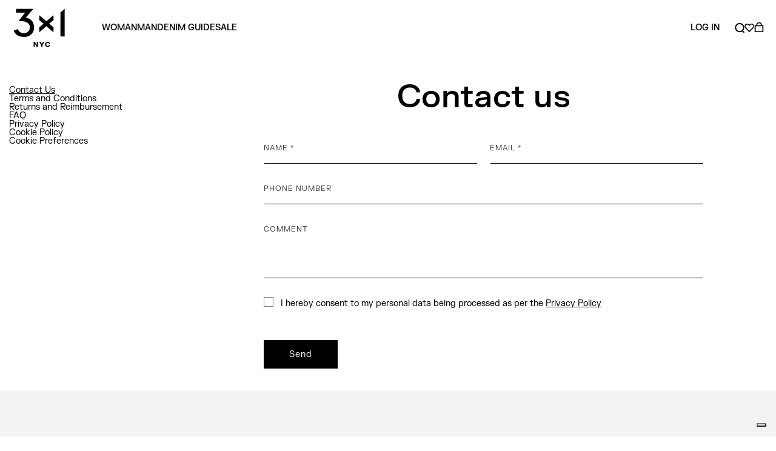

--- FILE ---
content_type: text/html; charset=utf-8
request_url: https://3x1denim.com/pages/contact-us
body_size: 30176
content:
<!doctype html>
<html class="no-js" lang="en"
 <meta name="google-site-verification" content="elT37ZSguzMaQP54QC19KvbytJozyBhmCVBLYDf2OEc" /> <head><meta name="google-site-verification" content="elT37ZSguzMaQP54QC19KvbytJozyBhmCVBLYDf2OEc" />
<!-- Google Verification Tag - Start --><meta name="google-site-verification" content="gZs7E65G18shNmgeCGW1jWz-v64aj8fvM6wQLISdr0w" /><!-- Google Verification Tag - End -->
<script>
window.KiwiSizing = window.KiwiSizing === undefined ? {} : window.KiwiSizing;
KiwiSizing.shop = "3x1-us.myshopify.com";


</script>
    <meta charset="utf-8">
    <meta http-equiv="X-UA-Compatible" content="IE=edge">
    <meta name="viewport" content="width=device-width,initial-scale=1">
    <meta name="theme-color" content="">
    <link rel="canonical" href="https://3x1denim.com/pages/contact-us"><link rel="icon" type="image/png" href="//3x1denim.com/cdn/shop/files/logo-square.png?crop=center&height=32&v=1691400244&width=32"><title>
      Contact us
 &ndash; 3x1 NYC</title>

    

    

<meta property="og:site_name" content="3x1 NYC">
<meta property="og:url" content="https://3x1denim.com/pages/contact-us">
<meta property="og:title" content="Contact us">
<meta property="og:type" content="website">
<meta property="og:description" content="Since 2011, we have made it our mission to make the finest jeans in the world. Hand made garments with top quality stone-washed canvasses, and a unisex fit. Authentic denim specifically designed for people who work everyday to move our world forward."><meta property="og:image" content="http://3x1denim.com/cdn/shop/files/3x1_Logo_Black_a4941fd4-86b2-41bb-9c15-1a510a4a8755.png?v=1687866400">
  <meta property="og:image:secure_url" content="https://3x1denim.com/cdn/shop/files/3x1_Logo_Black_a4941fd4-86b2-41bb-9c15-1a510a4a8755.png?v=1687866400">
  <meta property="og:image:width" content="1200">
  <meta property="og:image:height" content="628"><meta name="twitter:card" content="summary_large_image">
<meta name="twitter:title" content="Contact us">
<meta name="twitter:description" content="Since 2011, we have made it our mission to make the finest jeans in the world. Hand made garments with top quality stone-washed canvasses, and a unisex fit. Authentic denim specifically designed for people who work everyday to move our world forward.">


    <script src="//3x1denim.com/cdn/shop/t/129/assets/constants.js?v=58251544750838685771751018646" defer="defer"></script>
    <script src="//3x1denim.com/cdn/shop/t/129/assets/pubsub.js?v=158357773527763999511751018646" defer="defer"></script>
    <script src="//3x1denim.com/cdn/shop/t/129/assets/global.js?v=107795781939901517811751018646" defer="defer"></script><script src="//3x1denim.com/cdn/shop/t/129/assets/animations.js?v=114255849464433187621751018646" defer="defer"></script><script>window.performance && window.performance.mark && window.performance.mark('shopify.content_for_header.start');</script><meta name="google-site-verification" content="IKRFz6sYqqIrfrLeO698bxwhDKX9Vb2aw5oPtyDa0N4">
<meta name="facebook-domain-verification" content="1ldcd7kv9irhyffagkt7ksc5coq2j8">
<meta id="shopify-digital-wallet" name="shopify-digital-wallet" content="/26735028/digital_wallets/dialog">
<meta name="shopify-checkout-api-token" content="46f743f1a482279d199e1a1011c11d64">
<meta id="in-context-paypal-metadata" data-shop-id="26735028" data-venmo-supported="false" data-environment="production" data-locale="en_US" data-paypal-v4="true" data-currency="EUR">
<script async="async" src="/checkouts/internal/preloads.js?locale=en-IT"></script>
<link rel="preconnect" href="https://shop.app" crossorigin="anonymous">
<script async="async" src="https://shop.app/checkouts/internal/preloads.js?locale=en-IT&shop_id=26735028" crossorigin="anonymous"></script>
<script id="apple-pay-shop-capabilities" type="application/json">{"shopId":26735028,"countryCode":"IT","currencyCode":"EUR","merchantCapabilities":["supports3DS"],"merchantId":"gid:\/\/shopify\/Shop\/26735028","merchantName":"3x1 NYC","requiredBillingContactFields":["postalAddress","email","phone"],"requiredShippingContactFields":["postalAddress","email","phone"],"shippingType":"shipping","supportedNetworks":["visa","maestro","masterCard","amex"],"total":{"type":"pending","label":"3x1 NYC","amount":"1.00"},"shopifyPaymentsEnabled":true,"supportsSubscriptions":true}</script>
<script id="shopify-features" type="application/json">{"accessToken":"46f743f1a482279d199e1a1011c11d64","betas":["rich-media-storefront-analytics"],"domain":"3x1denim.com","predictiveSearch":true,"shopId":26735028,"locale":"en"}</script>
<script>var Shopify = Shopify || {};
Shopify.shop = "3x1-us.myshopify.com";
Shopify.locale = "en";
Shopify.currency = {"active":"EUR","rate":"1.0"};
Shopify.country = "IT";
Shopify.theme = {"name":"Dawn (Restyle) [PROD EXTERA]","id":183669195090,"schema_name":"Dawn","schema_version":"10.0.0","theme_store_id":887,"role":"main"};
Shopify.theme.handle = "null";
Shopify.theme.style = {"id":null,"handle":null};
Shopify.cdnHost = "3x1denim.com/cdn";
Shopify.routes = Shopify.routes || {};
Shopify.routes.root = "/";</script>
<script type="module">!function(o){(o.Shopify=o.Shopify||{}).modules=!0}(window);</script>
<script>!function(o){function n(){var o=[];function n(){o.push(Array.prototype.slice.apply(arguments))}return n.q=o,n}var t=o.Shopify=o.Shopify||{};t.loadFeatures=n(),t.autoloadFeatures=n()}(window);</script>
<script>
  window.ShopifyPay = window.ShopifyPay || {};
  window.ShopifyPay.apiHost = "shop.app\/pay";
  window.ShopifyPay.redirectState = null;
</script>
<script id="shop-js-analytics" type="application/json">{"pageType":"page"}</script>
<script defer="defer" async type="module" src="//3x1denim.com/cdn/shopifycloud/shop-js/modules/v2/client.init-shop-cart-sync_C5BV16lS.en.esm.js"></script>
<script defer="defer" async type="module" src="//3x1denim.com/cdn/shopifycloud/shop-js/modules/v2/chunk.common_CygWptCX.esm.js"></script>
<script type="module">
  await import("//3x1denim.com/cdn/shopifycloud/shop-js/modules/v2/client.init-shop-cart-sync_C5BV16lS.en.esm.js");
await import("//3x1denim.com/cdn/shopifycloud/shop-js/modules/v2/chunk.common_CygWptCX.esm.js");

  window.Shopify.SignInWithShop?.initShopCartSync?.({"fedCMEnabled":true,"windoidEnabled":true});

</script>
<script>
  window.Shopify = window.Shopify || {};
  if (!window.Shopify.featureAssets) window.Shopify.featureAssets = {};
  window.Shopify.featureAssets['shop-js'] = {"shop-cart-sync":["modules/v2/client.shop-cart-sync_ZFArdW7E.en.esm.js","modules/v2/chunk.common_CygWptCX.esm.js"],"init-fed-cm":["modules/v2/client.init-fed-cm_CmiC4vf6.en.esm.js","modules/v2/chunk.common_CygWptCX.esm.js"],"shop-button":["modules/v2/client.shop-button_tlx5R9nI.en.esm.js","modules/v2/chunk.common_CygWptCX.esm.js"],"shop-cash-offers":["modules/v2/client.shop-cash-offers_DOA2yAJr.en.esm.js","modules/v2/chunk.common_CygWptCX.esm.js","modules/v2/chunk.modal_D71HUcav.esm.js"],"init-windoid":["modules/v2/client.init-windoid_sURxWdc1.en.esm.js","modules/v2/chunk.common_CygWptCX.esm.js"],"shop-toast-manager":["modules/v2/client.shop-toast-manager_ClPi3nE9.en.esm.js","modules/v2/chunk.common_CygWptCX.esm.js"],"init-shop-email-lookup-coordinator":["modules/v2/client.init-shop-email-lookup-coordinator_B8hsDcYM.en.esm.js","modules/v2/chunk.common_CygWptCX.esm.js"],"init-shop-cart-sync":["modules/v2/client.init-shop-cart-sync_C5BV16lS.en.esm.js","modules/v2/chunk.common_CygWptCX.esm.js"],"avatar":["modules/v2/client.avatar_BTnouDA3.en.esm.js"],"pay-button":["modules/v2/client.pay-button_FdsNuTd3.en.esm.js","modules/v2/chunk.common_CygWptCX.esm.js"],"init-customer-accounts":["modules/v2/client.init-customer-accounts_DxDtT_ad.en.esm.js","modules/v2/client.shop-login-button_C5VAVYt1.en.esm.js","modules/v2/chunk.common_CygWptCX.esm.js","modules/v2/chunk.modal_D71HUcav.esm.js"],"init-shop-for-new-customer-accounts":["modules/v2/client.init-shop-for-new-customer-accounts_ChsxoAhi.en.esm.js","modules/v2/client.shop-login-button_C5VAVYt1.en.esm.js","modules/v2/chunk.common_CygWptCX.esm.js","modules/v2/chunk.modal_D71HUcav.esm.js"],"shop-login-button":["modules/v2/client.shop-login-button_C5VAVYt1.en.esm.js","modules/v2/chunk.common_CygWptCX.esm.js","modules/v2/chunk.modal_D71HUcav.esm.js"],"init-customer-accounts-sign-up":["modules/v2/client.init-customer-accounts-sign-up_CPSyQ0Tj.en.esm.js","modules/v2/client.shop-login-button_C5VAVYt1.en.esm.js","modules/v2/chunk.common_CygWptCX.esm.js","modules/v2/chunk.modal_D71HUcav.esm.js"],"shop-follow-button":["modules/v2/client.shop-follow-button_Cva4Ekp9.en.esm.js","modules/v2/chunk.common_CygWptCX.esm.js","modules/v2/chunk.modal_D71HUcav.esm.js"],"checkout-modal":["modules/v2/client.checkout-modal_BPM8l0SH.en.esm.js","modules/v2/chunk.common_CygWptCX.esm.js","modules/v2/chunk.modal_D71HUcav.esm.js"],"lead-capture":["modules/v2/client.lead-capture_Bi8yE_yS.en.esm.js","modules/v2/chunk.common_CygWptCX.esm.js","modules/v2/chunk.modal_D71HUcav.esm.js"],"shop-login":["modules/v2/client.shop-login_D6lNrXab.en.esm.js","modules/v2/chunk.common_CygWptCX.esm.js","modules/v2/chunk.modal_D71HUcav.esm.js"],"payment-terms":["modules/v2/client.payment-terms_CZxnsJam.en.esm.js","modules/v2/chunk.common_CygWptCX.esm.js","modules/v2/chunk.modal_D71HUcav.esm.js"]};
</script>
<script>(function() {
  var isLoaded = false;
  function asyncLoad() {
    if (isLoaded) return;
    isLoaded = true;
    var urls = ["https:\/\/app.kiwisizing.com\/web\/js\/dist\/kiwiSizing\/plugin\/SizingPlugin.prod.js?v=330\u0026shop=3x1-us.myshopify.com","\/\/swymv3starter-01.azureedge.net\/code\/swym-shopify.js?shop=3x1-us.myshopify.com","https:\/\/redirectify.app\/script_tags\/tracking.js?shop=3x1-us.myshopify.com","https:\/\/crossborder-integration.global-e.com\/resources\/js\/app?shop=3x1-us.myshopify.com","https:\/\/chimpstatic.com\/mcjs-connected\/js\/users\/73066adb9dbd9e6a8bca4328c\/baa41f5d7315de5dc7a3524b6.js?shop=3x1-us.myshopify.com","\/\/cdn.shopify.com\/proxy\/ef29c6409e464286d53f5d953cb79494b4df88191f3e6c17d3f6aa4e851362cf\/web.global-e.com\/merchant\/storefrontattributes?merchantid=10001575\u0026shop=3x1-us.myshopify.com\u0026sp-cache-control=cHVibGljLCBtYXgtYWdlPTkwMA","https:\/\/static.klaviyo.com\/onsite\/js\/klaviyo.js?company_id=Ww7qmE\u0026shop=3x1-us.myshopify.com","https:\/\/app.sixads.net\/sixads.js?shop=3x1-us.myshopify.com","\/\/backinstock.useamp.com\/widget\/47507_1767157285.js?category=bis\u0026v=6\u0026shop=3x1-us.myshopify.com","https:\/\/cdn.adscale.com\/static\/ecom_js\/3x1-us\/add_item_to_cart.js?ver=20260117\u0026shop=3x1-us.myshopify.com"];
    for (var i = 0; i < urls.length; i++) {
      var s = document.createElement('script');
      s.type = 'text/javascript';
      s.async = true;
      s.src = urls[i];
      var x = document.getElementsByTagName('script')[0];
      x.parentNode.insertBefore(s, x);
    }
  };
  if(window.attachEvent) {
    window.attachEvent('onload', asyncLoad);
  } else {
    window.addEventListener('load', asyncLoad, false);
  }
})();</script>
<script id="__st">var __st={"a":26735028,"offset":3600,"reqid":"4614ea8f-07d0-4eb3-b1b1-79f43ca7c253-1768647351","pageurl":"3x1denim.com\/pages\/contact-us","s":"pages-79924789290","u":"218205df6200","p":"page","rtyp":"page","rid":79924789290};</script>
<script>window.ShopifyPaypalV4VisibilityTracking = true;</script>
<script id="captcha-bootstrap">!function(){'use strict';const t='contact',e='account',n='new_comment',o=[[t,t],['blogs',n],['comments',n],[t,'customer']],c=[[e,'customer_login'],[e,'guest_login'],[e,'recover_customer_password'],[e,'create_customer']],r=t=>t.map((([t,e])=>`form[action*='/${t}']:not([data-nocaptcha='true']) input[name='form_type'][value='${e}']`)).join(','),a=t=>()=>t?[...document.querySelectorAll(t)].map((t=>t.form)):[];function s(){const t=[...o],e=r(t);return a(e)}const i='password',u='form_key',d=['recaptcha-v3-token','g-recaptcha-response','h-captcha-response',i],f=()=>{try{return window.sessionStorage}catch{return}},m='__shopify_v',_=t=>t.elements[u];function p(t,e,n=!1){try{const o=window.sessionStorage,c=JSON.parse(o.getItem(e)),{data:r}=function(t){const{data:e,action:n}=t;return t[m]||n?{data:e,action:n}:{data:t,action:n}}(c);for(const[e,n]of Object.entries(r))t.elements[e]&&(t.elements[e].value=n);n&&o.removeItem(e)}catch(o){console.error('form repopulation failed',{error:o})}}const l='form_type',E='cptcha';function T(t){t.dataset[E]=!0}const w=window,h=w.document,L='Shopify',v='ce_forms',y='captcha';let A=!1;((t,e)=>{const n=(g='f06e6c50-85a8-45c8-87d0-21a2b65856fe',I='https://cdn.shopify.com/shopifycloud/storefront-forms-hcaptcha/ce_storefront_forms_captcha_hcaptcha.v1.5.2.iife.js',D={infoText:'Protected by hCaptcha',privacyText:'Privacy',termsText:'Terms'},(t,e,n)=>{const o=w[L][v],c=o.bindForm;if(c)return c(t,g,e,D).then(n);var r;o.q.push([[t,g,e,D],n]),r=I,A||(h.body.append(Object.assign(h.createElement('script'),{id:'captcha-provider',async:!0,src:r})),A=!0)});var g,I,D;w[L]=w[L]||{},w[L][v]=w[L][v]||{},w[L][v].q=[],w[L][y]=w[L][y]||{},w[L][y].protect=function(t,e){n(t,void 0,e),T(t)},Object.freeze(w[L][y]),function(t,e,n,w,h,L){const[v,y,A,g]=function(t,e,n){const i=e?o:[],u=t?c:[],d=[...i,...u],f=r(d),m=r(i),_=r(d.filter((([t,e])=>n.includes(e))));return[a(f),a(m),a(_),s()]}(w,h,L),I=t=>{const e=t.target;return e instanceof HTMLFormElement?e:e&&e.form},D=t=>v().includes(t);t.addEventListener('submit',(t=>{const e=I(t);if(!e)return;const n=D(e)&&!e.dataset.hcaptchaBound&&!e.dataset.recaptchaBound,o=_(e),c=g().includes(e)&&(!o||!o.value);(n||c)&&t.preventDefault(),c&&!n&&(function(t){try{if(!f())return;!function(t){const e=f();if(!e)return;const n=_(t);if(!n)return;const o=n.value;o&&e.removeItem(o)}(t);const e=Array.from(Array(32),(()=>Math.random().toString(36)[2])).join('');!function(t,e){_(t)||t.append(Object.assign(document.createElement('input'),{type:'hidden',name:u})),t.elements[u].value=e}(t,e),function(t,e){const n=f();if(!n)return;const o=[...t.querySelectorAll(`input[type='${i}']`)].map((({name:t})=>t)),c=[...d,...o],r={};for(const[a,s]of new FormData(t).entries())c.includes(a)||(r[a]=s);n.setItem(e,JSON.stringify({[m]:1,action:t.action,data:r}))}(t,e)}catch(e){console.error('failed to persist form',e)}}(e),e.submit())}));const S=(t,e)=>{t&&!t.dataset[E]&&(n(t,e.some((e=>e===t))),T(t))};for(const o of['focusin','change'])t.addEventListener(o,(t=>{const e=I(t);D(e)&&S(e,y())}));const B=e.get('form_key'),M=e.get(l),P=B&&M;t.addEventListener('DOMContentLoaded',(()=>{const t=y();if(P)for(const e of t)e.elements[l].value===M&&p(e,B);[...new Set([...A(),...v().filter((t=>'true'===t.dataset.shopifyCaptcha))])].forEach((e=>S(e,t)))}))}(h,new URLSearchParams(w.location.search),n,t,e,['guest_login'])})(!0,!0)}();</script>
<script integrity="sha256-4kQ18oKyAcykRKYeNunJcIwy7WH5gtpwJnB7kiuLZ1E=" data-source-attribution="shopify.loadfeatures" defer="defer" src="//3x1denim.com/cdn/shopifycloud/storefront/assets/storefront/load_feature-a0a9edcb.js" crossorigin="anonymous"></script>
<script crossorigin="anonymous" defer="defer" src="//3x1denim.com/cdn/shopifycloud/storefront/assets/shopify_pay/storefront-65b4c6d7.js?v=20250812"></script>
<script data-source-attribution="shopify.dynamic_checkout.dynamic.init">var Shopify=Shopify||{};Shopify.PaymentButton=Shopify.PaymentButton||{isStorefrontPortableWallets:!0,init:function(){window.Shopify.PaymentButton.init=function(){};var t=document.createElement("script");t.src="https://3x1denim.com/cdn/shopifycloud/portable-wallets/latest/portable-wallets.en.js",t.type="module",document.head.appendChild(t)}};
</script>
<script data-source-attribution="shopify.dynamic_checkout.buyer_consent">
  function portableWalletsHideBuyerConsent(e){var t=document.getElementById("shopify-buyer-consent"),n=document.getElementById("shopify-subscription-policy-button");t&&n&&(t.classList.add("hidden"),t.setAttribute("aria-hidden","true"),n.removeEventListener("click",e))}function portableWalletsShowBuyerConsent(e){var t=document.getElementById("shopify-buyer-consent"),n=document.getElementById("shopify-subscription-policy-button");t&&n&&(t.classList.remove("hidden"),t.removeAttribute("aria-hidden"),n.addEventListener("click",e))}window.Shopify?.PaymentButton&&(window.Shopify.PaymentButton.hideBuyerConsent=portableWalletsHideBuyerConsent,window.Shopify.PaymentButton.showBuyerConsent=portableWalletsShowBuyerConsent);
</script>
<script data-source-attribution="shopify.dynamic_checkout.cart.bootstrap">document.addEventListener("DOMContentLoaded",(function(){function t(){return document.querySelector("shopify-accelerated-checkout-cart, shopify-accelerated-checkout")}if(t())Shopify.PaymentButton.init();else{new MutationObserver((function(e,n){t()&&(Shopify.PaymentButton.init(),n.disconnect())})).observe(document.body,{childList:!0,subtree:!0})}}));
</script>
<link id="shopify-accelerated-checkout-styles" rel="stylesheet" media="screen" href="https://3x1denim.com/cdn/shopifycloud/portable-wallets/latest/accelerated-checkout-backwards-compat.css" crossorigin="anonymous">
<style id="shopify-accelerated-checkout-cart">
        #shopify-buyer-consent {
  margin-top: 1em;
  display: inline-block;
  width: 100%;
}

#shopify-buyer-consent.hidden {
  display: none;
}

#shopify-subscription-policy-button {
  background: none;
  border: none;
  padding: 0;
  text-decoration: underline;
  font-size: inherit;
  cursor: pointer;
}

#shopify-subscription-policy-button::before {
  box-shadow: none;
}

      </style>
<script id="sections-script" data-sections="header" defer="defer" src="//3x1denim.com/cdn/shop/t/129/compiled_assets/scripts.js?v=28641"></script>
<script>window.performance && window.performance.mark && window.performance.mark('shopify.content_for_header.end');</script>

<script data-cfasync="false">(function (e, x, t, g, d, p, r) {var f = x.getElementsByTagName(t)[0],j = x.createElement(t);j.async = true;j.src = 'https://gdpr.extera.com/bundles/gdpr/assets/ver/2.1.12/gdpr.js';e[g] = e[g] || [];e[g].push({'c': d,'l': p,'u': j.src,'k': r});f.parentNode.insertBefore(j, f);})(window, document, 'script', 'ExteraGDPR', '0b829dcf-d833-5944-8e1b-7dc22c9d00d6', 'en', 'NGQRrhjsERRN2gyJ0HPvQByok9joa5Us');</script>

<script type="text/javascript">
var _iub = _iub || [];
_iub.csConfiguration = {
  "askConsentAtCookiePolicyUpdate":true,
  "countryDetection":true,
  "enableFadp":true,
  "enableLgpd":true,
  "enableUspr":true,
  "lang":"en",
  "siteId":2342029,
  "whitelabel":false,
  "cookiePolicyId":99519916,
  "banner": {
    "acceptButtonDisplay":true,
    "closeButtonRejects":true,
    "customizeButtonDisplay":true,
    "rejectButtonDisplay":true
  }
};
// code for Shopify (1 of 2)
var onPreferenceFirstExpressedCallback = function(consent) {
    var shopifyPurposes = {
      "analytics": [4, 's'],
      "marketing": [5, 'adv'],
      "preferences": [2, 3],
      "sale_of_data": ['s', 'sh'],
    }
    var expressedConsent = {};
    Object.keys(shopifyPurposes).forEach(function(purposeItem) {
      var purposeExpressed = null
      shopifyPurposes[purposeItem].forEach(item => {
        if (consent.purposes && typeof consent.purposes[item] === 'boolean') {
          purposeExpressed = consent.purposes[item];
        }
        if (consent.uspr && typeof consent.uspr[item] === 'boolean' && purposeExpressed !== false) {
          purposeExpressed = consent.uspr[item];
        }
      })

      if (typeof purposeExpressed === 'boolean') {
        expressedConsent[purposeItem] = purposeExpressed;
      }
    })
    window.Shopify.customerPrivacy.setTrackingConsent(expressedConsent, function() {});
}
if (typeof _iub.csConfiguration.callback === 'object') {
    _iub.csConfiguration.callback.onPreferenceFirstExpressed = onPreferenceFirstExpressedCallback;
} else {
    _iub.csConfiguration.callback = {
        onPreferenceFirstExpressed: onPreferenceFirstExpressedCallback
    };
}
</script>
<script type="text/javascript" src="//cs.iubenda.com/sync/2342029.js"></script>
<script type="text/javascript" src="//cdn.iubenda.com/cs/gpp/stub.js"></script>
<script type="text/javascript" src="//cdn.iubenda.com/cs/iubenda_cs.js" charset="UTF-8" async></script>
<!-- codice per Shopify (2 di 2) - Tracking API -->
<script type="text/javascript">
    window.Shopify.loadFeatures([{
            name: 'consent-tracking-api',
            version: '0.1',
        }, ],
        function(error) {
            if (error) {
                throw error;
            }
        });
</script>


<style>
    /* url('myfont.otf') format('opentype'); */
    @font-face {
        font-family: 'FK Grotesk';
        src: url(//3x1denim.com/cdn/shop/t/129/assets/FKGrotesk-Bold.woff?v=132295563376985261471751018646) format('woff');
        font-weight: 700;
        font-style: normal;
        font-display: swap;
    }
    @font-face {
        font-family: 'FK Grotesk';
        src: url(//3x1denim.com/cdn/shop/t/129/assets/FKGrotesk-Medium.woff?v=55224516673001760011751018646) format('woff');
        font-weight: 500;
        font-style: normal;
        font-display: swap;
    }
    @font-face {
        font-family: 'FK Grotesk';
        src: url(//3x1denim.com/cdn/shop/t/129/assets/FKGrotesk-Regular.woff?v=90470030842149220281751018646) format('woff');
        font-weight: 400;
        font-style: normal;
        font-display: swap;
    }
</style>


    <style data-shopify>
      
      
      
      
      

      
        :root,
        .color-background-1 {
          --color-background: 255,255,255;
        
          --gradient-background: #ffffff;
        
        --color-foreground: 0,0,0;
        --color-shadow: 0,0,0;
        --color-button: 0,0,0;
        --color-button-text: 255,255,255;
        --color-secondary-button: 255,255,255;
        --color-secondary-button-text: 0,0,0;
        --color-link: 0,0,0;
        --color-badge-foreground: 0,0,0;
        --color-badge-background: 255,255,255;
        --color-badge-border: 0,0,0;
        --payment-terms-background-color: rgb(255 255 255);
      }
      
        
        .color-background-2 {
          --color-background: 243,243,243;
        
          --gradient-background: #f3f3f3;
        
        --color-foreground: 18,18,18;
        --color-shadow: 18,18,18;
        --color-button: 18,18,18;
        --color-button-text: 243,243,243;
        --color-secondary-button: 243,243,243;
        --color-secondary-button-text: 18,18,18;
        --color-link: 18,18,18;
        --color-badge-foreground: 18,18,18;
        --color-badge-background: 243,243,243;
        --color-badge-border: 18,18,18;
        --payment-terms-background-color: rgb(243 243 243);
      }
      
        
        .color-inverse {
          --color-background: 36,40,51;
        
          --gradient-background: #242833;
        
        --color-foreground: 255,255,255;
        --color-shadow: 18,18,18;
        --color-button: 255,255,255;
        --color-button-text: 0,0,0;
        --color-secondary-button: 36,40,51;
        --color-secondary-button-text: 255,255,255;
        --color-link: 255,255,255;
        --color-badge-foreground: 255,255,255;
        --color-badge-background: 36,40,51;
        --color-badge-border: 255,255,255;
        --payment-terms-background-color: rgb(36 40 51);
      }
      
        
        .color-accent-1 {
          --color-background: 18,18,18;
        
          --gradient-background: #121212;
        
        --color-foreground: 255,255,255;
        --color-shadow: 18,18,18;
        --color-button: 255,255,255;
        --color-button-text: 18,18,18;
        --color-secondary-button: 18,18,18;
        --color-secondary-button-text: 255,255,255;
        --color-link: 255,255,255;
        --color-badge-foreground: 255,255,255;
        --color-badge-background: 18,18,18;
        --color-badge-border: 255,255,255;
        --payment-terms-background-color: rgb(18 18 18);
      }
      
        
        .color-accent-2 {
          --color-background: 255,255,255;
        
          --gradient-background: #ffffff;
        
        --color-foreground: 221,29,29;
        --color-shadow: 18,18,18;
        --color-button: 255,255,255;
        --color-button-text: 51,79,180;
        --color-secondary-button: 255,255,255;
        --color-secondary-button-text: 221,29,29;
        --color-link: 221,29,29;
        --color-badge-foreground: 221,29,29;
        --color-badge-background: 255,255,255;
        --color-badge-border: 221,29,29;
        --payment-terms-background-color: rgb(255 255 255);
      }
      

      body, .color-background-1, .color-background-2, .color-inverse, .color-accent-1, .color-accent-2 {
        color: rgb(var(--color-foreground));
        background-color: rgb(var(--color-background));
      }

      
      
      
      
      

      :root {
        --font-body-family: FK Grotesk, Arial, sans-serif;
        --font-body-style: normal;
        --font-body-weight: 400;
        --font-body-weight-bold: 700;

        --font-heading-family: FK Grotesk, Arial, sans-serif;
        --font-heading-style: normal;
        --font-heading-weight: 500;

        --font-body-scale: 1.0;
        --font-heading-scale: 1.0;

        --media-padding: px;
        --media-border-opacity: 0.05;
        --media-border-width: 1px;
        --media-radius: 0px;
        --media-shadow-opacity: 0.0;
        --media-shadow-horizontal-offset: 0px;
        --media-shadow-vertical-offset: 4px;
        --media-shadow-blur-radius: 5px;
        --media-shadow-visible: 0;

        --page-width: 160rem;
        --page-width-margin: 0rem;

        --product-card-image-padding: 0.0rem;
        --product-card-corner-radius: 0.0rem;
        --product-card-text-alignment: left;
        --product-card-border-width: 0.0rem;
        --product-card-border-opacity: 0.1;
        --product-card-shadow-opacity: 0.0;
        --product-card-shadow-visible: 0;
        --product-card-shadow-horizontal-offset: 0.0rem;
        --product-card-shadow-vertical-offset: 0.4rem;
        --product-card-shadow-blur-radius: 0.5rem;

        --collection-card-image-padding: 0.0rem;
        --collection-card-corner-radius: 0.0rem;
        --collection-card-text-alignment: left;
        --collection-card-border-width: 0.0rem;
        --collection-card-border-opacity: 0.1;
        --collection-card-shadow-opacity: 0.0;
        --collection-card-shadow-visible: 0;
        --collection-card-shadow-horizontal-offset: 0.0rem;
        --collection-card-shadow-vertical-offset: 0.4rem;
        --collection-card-shadow-blur-radius: 0.5rem;

        --blog-card-image-padding: 0.0rem;
        --blog-card-corner-radius: 0.0rem;
        --blog-card-text-alignment: left;
        --blog-card-border-width: 0.0rem;
        --blog-card-border-opacity: 0.1;
        --blog-card-shadow-opacity: 0.0;
        --blog-card-shadow-visible: 0;
        --blog-card-shadow-horizontal-offset: 0.0rem;
        --blog-card-shadow-vertical-offset: 0.4rem;
        --blog-card-shadow-blur-radius: 0.5rem;

        --badge-corner-radius: 0.4rem;

        --popup-border-width: 1px;
        --popup-border-opacity: 0.1;
        --popup-corner-radius: 0px;
        --popup-shadow-opacity: 0.0;
        --popup-shadow-horizontal-offset: 0px;
        --popup-shadow-vertical-offset: 4px;
        --popup-shadow-blur-radius: 5px;

        --drawer-border-width: 1px;
        --drawer-border-opacity: 0.1;
        --drawer-shadow-opacity: 0.0;
        --drawer-shadow-horizontal-offset: 0px;
        --drawer-shadow-vertical-offset: 4px;
        --drawer-shadow-blur-radius: 5px;

        --spacing-sections-desktop: 0px;
        --spacing-sections-mobile: 0px;

        --grid-desktop-vertical-spacing: 16px;
        --grid-desktop-horizontal-spacing: 16px;
        --grid-mobile-vertical-spacing: 8px;
        --grid-mobile-horizontal-spacing: 8px;

        --text-boxes-border-opacity: 0.1;
        --text-boxes-border-width: 0px;
        --text-boxes-radius: 0px;
        --text-boxes-shadow-opacity: 0.0;
        --text-boxes-shadow-visible: 0;
        --text-boxes-shadow-horizontal-offset: 0px;
        --text-boxes-shadow-vertical-offset: 4px;
        --text-boxes-shadow-blur-radius: 5px;

        --buttons-radius: 0px;
        --buttons-radius-outset: 0px;
        --buttons-border-width: 1px;
        --buttons-border-opacity: 1.0;
        --buttons-shadow-opacity: 0.0;
        --buttons-shadow-visible: 0;
        --buttons-shadow-horizontal-offset: 0px;
        --buttons-shadow-vertical-offset: 4px;
        --buttons-shadow-blur-radius: 5px;
        --buttons-border-offset: 0px;

        --inputs-radius: 0px;
        --inputs-border-width: 1px;
        --inputs-border-opacity: 0.55;
        --inputs-shadow-opacity: 0.0;
        --inputs-shadow-horizontal-offset: 0px;
        --inputs-margin-offset: 0px;
        --inputs-shadow-vertical-offset: 4px;
        --inputs-shadow-blur-radius: 5px;
        --inputs-radius-outset: 0px;

        --variant-pills-radius: 40px;
        --variant-pills-border-width: 1px;
        --variant-pills-border-opacity: 0.55;
        --variant-pills-shadow-opacity: 0.0;
        --variant-pills-shadow-horizontal-offset: 0px;
        --variant-pills-shadow-vertical-offset: 4px;
        --variant-pills-shadow-blur-radius: 5px;
      }

      *,
      *::before,
      *::after {
        box-sizing: inherit;
      }

      html {
        box-sizing: border-box;
        font-size: calc(var(--font-body-scale) * 62.5%);
        height: 100%;
      }

      body {
        display: grid;
        grid-template-rows: auto auto 1fr auto;
        grid-template-columns: 100%;
        min-height: 100%;
        margin: 0;
        font-size: 1.4rem; /* def: 1.5 */
        line-height: calc(1 + 0.5 / var(--font-body-scale));
        font-family: var(--font-body-family);
        font-style: var(--font-body-style);
        font-weight: var(--font-body-weight);
      }

      /*
      @media screen and (min-width: 750px) {
        body {
          font-size: 1.4rem;
        }
      }
      */
    </style>

    <link href="//3x1denim.com/cdn/shop/t/129/assets/base.css?v=6641424808477874991758545252" rel="stylesheet" type="text/css" media="all" />
<link
        rel="stylesheet"
        href="//3x1denim.com/cdn/shop/t/129/assets/component-predictive-search.css?v=10810873496754402251751018646"
        media="print"
        onload="this.media='all'"
      ><script>
      document.documentElement.className = document.documentElement.className.replace('no-js', 'js');
      if (Shopify.designMode) {
        document.documentElement.classList.add('shopify-design-mode');
      }
    </script><script>
  window.KiwiSizing = window.KiwiSizing === undefined ? {} : window.KiwiSizing;
  KiwiSizing.shop = "3x1-us.myshopify.com";
  
  
  </script>
  

<link rel="stylesheet" type="text/css" href="https://crossborder-integration.global-e.com/resources/css/10001575/IT"/>
<script>
    GLBE_PARAMS = {
        appUrl: "https://crossborder-integration.global-e.com/",
        pixelUrl: "https://utils.global-e.com",
        pixelEnabled: true,
        geAppUrl: "https://web.global-e.com/",
        env: "Production",
        geCDNUrl: "https://webservices.global-e.com/",
        apiUrl: "https://api.global-e.com/",
        emi: "s5s2i",
        mid: "10001575",
        hiddenElements: ".ge-hide,.afterpay-paragraph,form[action='https://payments.amazon.com/checkout/signin']",
        countryCode: "IT",
        countryName: "Italy",
        currencyCode: "EUR",
        currencyName: "Euro",
        locale: "en",
        operatedCountries: ["AD","AE","AG","AI","AL","AM","AO","AR","AT","AU","AW","AZ","BA","BB","BD","BE","BF","BG","BH","BI","BJ","BL","BM","BN","BO","BR","BS","BT","BW","BZ","CA","CH","CI","CK","CL","CM","CN","CO","CR","CV","CW","CY","CZ","DE","DJ","DK","DM","DO","DZ","EC","EE","EG","ES","ET","FI","FJ","FK","FO","FR","GA","GB","GD","GE","GF","GG","GH","GI","GL","GM","GN","GP","GQ","GR","GT","GW","GY","HK","HN","HR","HT","HU","ID","IE","IL","IM","IN","IS","IT","JE","JM","JO","JP","KE","KG","KH","KI","KM","KN","KR","KW","KY","KZ","LA","LB","LC","LI","LK","LR","LS","LT","LU","LV","MA","MC","MD","ME","MF","MG","MK","MN","MO","MQ","MR","MS","MT","MU","MV","MW","MX","MY","MZ","NA","NC","NG","NI","NL","NO","NP","NR","NU","NZ","OM","PA","PE","PF","PG","PH","PK","PL","PT","PY","QA","RE","RO","RS","RW","SA","SB","SC","SE","SG","SH","SI","SK","SL","SM","SN","SR","ST","SV","SX","SZ","TC","TD","TG","TH","TL","TM","TN","TO","TR","TT","TV","TW","TZ","UG","US","UY","UZ","VA","VC","VE","VG","VN","VU","WF","WS","YT","ZA","ZM","ZW"],
        allowedCountries: [{ code: 'AL', name: 'Albania' }, { code: 'DZ', name: 'Algeria' }, { code: 'AD', name: 'Andorra' }, { code: 'AO', name: 'Angola' }, { code: 'AI', name: 'Anguilla' }, { code: 'AG', name: 'Antigua &amp; Barbuda' }, { code: 'AR', name: 'Argentina' }, { code: 'AM', name: 'Armenia' }, { code: 'AW', name: 'Aruba' }, { code: 'AU', name: 'Australia' }, { code: 'AT', name: 'Austria' }, { code: 'AZ', name: 'Azerbaijan' }, { code: 'BS', name: 'Bahamas' }, { code: 'BH', name: 'Bahrain' }, { code: 'BD', name: 'Bangladesh' }, { code: 'BB', name: 'Barbados' }, { code: 'BE', name: 'Belgium' }, { code: 'BZ', name: 'Belize' }, { code: 'BJ', name: 'Benin' }, { code: 'BM', name: 'Bermuda' }, { code: 'BT', name: 'Bhutan' }, { code: 'BO', name: 'Bolivia' }, { code: 'BA', name: 'Bosnia &amp; Herzegovina' }, { code: 'BW', name: 'Botswana' }, { code: 'BR', name: 'Brazil' }, { code: 'VG', name: 'British Virgin Islands' }, { code: 'BN', name: 'Brunei' }, { code: 'BG', name: 'Bulgaria' }, { code: 'BF', name: 'Burkina Faso' }, { code: 'BI', name: 'Burundi' }, { code: 'KH', name: 'Cambodia' }, { code: 'CM', name: 'Cameroon' }, { code: 'CA', name: 'Canada' }, { code: 'CV', name: 'Cape Verde' }, { code: 'KY', name: 'Cayman Islands' }, { code: 'TD', name: 'Chad' }, { code: 'CL', name: 'Chile' }, { code: 'CN', name: 'China' }, { code: 'CO', name: 'Colombia' }, { code: 'KM', name: 'Comoros' }, { code: 'CD', name: 'Congo - Kinshasa' }, { code: 'CK', name: 'Cook Islands' }, { code: 'CR', name: 'Costa Rica' }, { code: 'CI', name: 'Côte d’Ivoire' }, { code: 'HR', name: 'Croatia' }, { code: 'CW', name: 'Curaçao' }, { code: 'CY', name: 'Cyprus' }, { code: 'CZ', name: 'Czechia' }, { code: 'DK', name: 'Denmark' }, { code: 'DJ', name: 'Djibouti' }, { code: 'DM', name: 'Dominica' }, { code: 'DO', name: 'Dominican Republic' }, { code: 'EC', name: 'Ecuador' }, { code: 'EG', name: 'Egypt' }, { code: 'SV', name: 'El Salvador' }, { code: 'GQ', name: 'Equatorial Guinea' }, { code: 'EE', name: 'Estonia' }, { code: 'SZ', name: 'Eswatini' }, { code: 'ET', name: 'Ethiopia' }, { code: 'FK', name: 'Falkland Islands' }, { code: 'FO', name: 'Faroe Islands' }, { code: 'FJ', name: 'Fiji' }, { code: 'FI', name: 'Finland' }, { code: 'FR', name: 'France' }, { code: 'GF', name: 'French Guiana' }, { code: 'PF', name: 'French Polynesia' }, { code: 'GA', name: 'Gabon' }, { code: 'GM', name: 'Gambia' }, { code: 'GE', name: 'Georgia' }, { code: 'DE', name: 'Germany' }, { code: 'GH', name: 'Ghana' }, { code: 'GI', name: 'Gibraltar' }, { code: 'GR', name: 'Greece' }, { code: 'GL', name: 'Greenland' }, { code: 'GD', name: 'Grenada' }, { code: 'GP', name: 'Guadeloupe' }, { code: 'GT', name: 'Guatemala' }, { code: 'GG', name: 'Guernsey' }, { code: 'GN', name: 'Guinea' }, { code: 'GW', name: 'Guinea-Bissau' }, { code: 'GY', name: 'Guyana' }, { code: 'HT', name: 'Haiti' }, { code: 'HN', name: 'Honduras' }, { code: 'HK', name: 'Hong Kong SAR' }, { code: 'HU', name: 'Hungary' }, { code: 'IS', name: 'Iceland' }, { code: 'IN', name: 'India' }, { code: 'ID', name: 'Indonesia' }, { code: 'IE', name: 'Ireland' }, { code: 'IM', name: 'Isle of Man' }, { code: 'IL', name: 'Israel' }, { code: 'IT', name: 'Italy' }, { code: 'JM', name: 'Jamaica' }, { code: 'JP', name: 'Japan' }, { code: 'JE', name: 'Jersey' }, { code: 'JO', name: 'Jordan' }, { code: 'KZ', name: 'Kazakhstan' }, { code: 'KE', name: 'Kenya' }, { code: 'KI', name: 'Kiribati' }, { code: 'XK', name: 'Kosovo' }, { code: 'KW', name: 'Kuwait' }, { code: 'KG', name: 'Kyrgyzstan' }, { code: 'LA', name: 'Laos' }, { code: 'LV', name: 'Latvia' }, { code: 'LB', name: 'Lebanon' }, { code: 'LS', name: 'Lesotho' }, { code: 'LR', name: 'Liberia' }, { code: 'LI', name: 'Liechtenstein' }, { code: 'LT', name: 'Lithuania' }, { code: 'LU', name: 'Luxembourg' }, { code: 'MO', name: 'Macao SAR' }, { code: 'MG', name: 'Madagascar' }, { code: 'MW', name: 'Malawi' }, { code: 'MY', name: 'Malaysia' }, { code: 'MV', name: 'Maldives' }, { code: 'ML', name: 'Mali' }, { code: 'MT', name: 'Malta' }, { code: 'MQ', name: 'Martinique' }, { code: 'MR', name: 'Mauritania' }, { code: 'MU', name: 'Mauritius' }, { code: 'YT', name: 'Mayotte' }, { code: 'MX', name: 'Mexico' }, { code: 'MD', name: 'Moldova' }, { code: 'MC', name: 'Monaco' }, { code: 'MN', name: 'Mongolia' }, { code: 'ME', name: 'Montenegro' }, { code: 'MS', name: 'Montserrat' }, { code: 'MA', name: 'Morocco' }, { code: 'MZ', name: 'Mozambique' }, { code: 'NA', name: 'Namibia' }, { code: 'NR', name: 'Nauru' }, { code: 'NP', name: 'Nepal' }, { code: 'NL', name: 'Netherlands' }, { code: 'NC', name: 'New Caledonia' }, { code: 'NZ', name: 'New Zealand' }, { code: 'NI', name: 'Nicaragua' }, { code: 'NG', name: 'Nigeria' }, { code: 'NU', name: 'Niue' }, { code: 'MK', name: 'North Macedonia' }, { code: 'NO', name: 'Norway' }, { code: 'OM', name: 'Oman' }, { code: 'PK', name: 'Pakistan' }, { code: 'PA', name: 'Panama' }, { code: 'PG', name: 'Papua New Guinea' }, { code: 'PY', name: 'Paraguay' }, { code: 'PE', name: 'Peru' }, { code: 'PH', name: 'Philippines' }, { code: 'PL', name: 'Poland' }, { code: 'PT', name: 'Portugal' }, { code: 'QA', name: 'Qatar' }, { code: 'RE', name: 'Réunion' }, { code: 'RO', name: 'Romania' }, { code: 'RU', name: 'Russia' }, { code: 'RW', name: 'Rwanda' }, { code: 'WS', name: 'Samoa' }, { code: 'SM', name: 'San Marino' }, { code: 'ST', name: 'São Tomé &amp; Príncipe' }, { code: 'SA', name: 'Saudi Arabia' }, { code: 'SN', name: 'Senegal' }, { code: 'RS', name: 'Serbia' }, { code: 'SC', name: 'Seychelles' }, { code: 'SL', name: 'Sierra Leone' }, { code: 'SG', name: 'Singapore' }, { code: 'SX', name: 'Sint Maarten' }, { code: 'SK', name: 'Slovakia' }, { code: 'SI', name: 'Slovenia' }, { code: 'SB', name: 'Solomon Islands' }, { code: 'ZA', name: 'South Africa' }, { code: 'KR', name: 'South Korea' }, { code: 'ES', name: 'Spain' }, { code: 'LK', name: 'Sri Lanka' }, { code: 'BL', name: 'St. Barthélemy' }, { code: 'SH', name: 'St. Helena' }, { code: 'KN', name: 'St. Kitts &amp; Nevis' }, { code: 'LC', name: 'St. Lucia' }, { code: 'MF', name: 'St. Martin' }, { code: 'VC', name: 'St. Vincent &amp; Grenadines' }, { code: 'SR', name: 'Suriname' }, { code: 'SE', name: 'Sweden' }, { code: 'CH', name: 'Switzerland' }, { code: 'TW', name: 'Taiwan' }, { code: 'TZ', name: 'Tanzania' }, { code: 'TH', name: 'Thailand' }, { code: 'TL', name: 'Timor-Leste' }, { code: 'TG', name: 'Togo' }, { code: 'TO', name: 'Tonga' }, { code: 'TT', name: 'Trinidad &amp; Tobago' }, { code: 'TN', name: 'Tunisia' }, { code: 'TM', name: 'Turkmenistan' }, { code: 'TC', name: 'Turks &amp; Caicos Islands' }, { code: 'TV', name: 'Tuvalu' }, { code: 'UG', name: 'Uganda' }, { code: 'AE', name: 'United Arab Emirates' }, { code: 'GB', name: 'United Kingdom' }, { code: 'US', name: 'United States' }, { code: 'UY', name: 'Uruguay' }, { code: 'UZ', name: 'Uzbekistan' }, { code: 'VU', name: 'Vanuatu' }, { code: 'VA', name: 'Vatican City' }, { code: 'VE', name: 'Venezuela' }, { code: 'VN', name: 'Vietnam' }, { code: 'WF', name: 'Wallis &amp; Futuna' }, { code: 'ZM', name: 'Zambia' }, { code: 'ZW', name: 'Zimbabwe' }, ],
        c1Enabled:"False",
        siteId: "7ce243a1e1a2",
        isTokenEnabled: "true",
};
</script>

<!-- BEGIN app block: shopify://apps/klaviyo-email-marketing-sms/blocks/klaviyo-onsite-embed/2632fe16-c075-4321-a88b-50b567f42507 -->












  <script async src="https://static.klaviyo.com/onsite/js/Ww7qmE/klaviyo.js?company_id=Ww7qmE"></script>
  <script>!function(){if(!window.klaviyo){window._klOnsite=window._klOnsite||[];try{window.klaviyo=new Proxy({},{get:function(n,i){return"push"===i?function(){var n;(n=window._klOnsite).push.apply(n,arguments)}:function(){for(var n=arguments.length,o=new Array(n),w=0;w<n;w++)o[w]=arguments[w];var t="function"==typeof o[o.length-1]?o.pop():void 0,e=new Promise((function(n){window._klOnsite.push([i].concat(o,[function(i){t&&t(i),n(i)}]))}));return e}}})}catch(n){window.klaviyo=window.klaviyo||[],window.klaviyo.push=function(){var n;(n=window._klOnsite).push.apply(n,arguments)}}}}();</script>

  




  <script>
    window.klaviyoReviewsProductDesignMode = false
  </script>







<!-- END app block --><link href="https://monorail-edge.shopifysvc.com" rel="dns-prefetch">
<script>(function(){if ("sendBeacon" in navigator && "performance" in window) {try {var session_token_from_headers = performance.getEntriesByType('navigation')[0].serverTiming.find(x => x.name == '_s').description;} catch {var session_token_from_headers = undefined;}var session_cookie_matches = document.cookie.match(/_shopify_s=([^;]*)/);var session_token_from_cookie = session_cookie_matches && session_cookie_matches.length === 2 ? session_cookie_matches[1] : "";var session_token = session_token_from_headers || session_token_from_cookie || "";function handle_abandonment_event(e) {var entries = performance.getEntries().filter(function(entry) {return /monorail-edge.shopifysvc.com/.test(entry.name);});if (!window.abandonment_tracked && entries.length === 0) {window.abandonment_tracked = true;var currentMs = Date.now();var navigation_start = performance.timing.navigationStart;var payload = {shop_id: 26735028,url: window.location.href,navigation_start,duration: currentMs - navigation_start,session_token,page_type: "page"};window.navigator.sendBeacon("https://monorail-edge.shopifysvc.com/v1/produce", JSON.stringify({schema_id: "online_store_buyer_site_abandonment/1.1",payload: payload,metadata: {event_created_at_ms: currentMs,event_sent_at_ms: currentMs}}));}}window.addEventListener('pagehide', handle_abandonment_event);}}());</script>
<script id="web-pixels-manager-setup">(function e(e,d,r,n,o){if(void 0===o&&(o={}),!Boolean(null===(a=null===(i=window.Shopify)||void 0===i?void 0:i.analytics)||void 0===a?void 0:a.replayQueue)){var i,a;window.Shopify=window.Shopify||{};var t=window.Shopify;t.analytics=t.analytics||{};var s=t.analytics;s.replayQueue=[],s.publish=function(e,d,r){return s.replayQueue.push([e,d,r]),!0};try{self.performance.mark("wpm:start")}catch(e){}var l=function(){var e={modern:/Edge?\/(1{2}[4-9]|1[2-9]\d|[2-9]\d{2}|\d{4,})\.\d+(\.\d+|)|Firefox\/(1{2}[4-9]|1[2-9]\d|[2-9]\d{2}|\d{4,})\.\d+(\.\d+|)|Chrom(ium|e)\/(9{2}|\d{3,})\.\d+(\.\d+|)|(Maci|X1{2}).+ Version\/(15\.\d+|(1[6-9]|[2-9]\d|\d{3,})\.\d+)([,.]\d+|)( \(\w+\)|)( Mobile\/\w+|) Safari\/|Chrome.+OPR\/(9{2}|\d{3,})\.\d+\.\d+|(CPU[ +]OS|iPhone[ +]OS|CPU[ +]iPhone|CPU IPhone OS|CPU iPad OS)[ +]+(15[._]\d+|(1[6-9]|[2-9]\d|\d{3,})[._]\d+)([._]\d+|)|Android:?[ /-](13[3-9]|1[4-9]\d|[2-9]\d{2}|\d{4,})(\.\d+|)(\.\d+|)|Android.+Firefox\/(13[5-9]|1[4-9]\d|[2-9]\d{2}|\d{4,})\.\d+(\.\d+|)|Android.+Chrom(ium|e)\/(13[3-9]|1[4-9]\d|[2-9]\d{2}|\d{4,})\.\d+(\.\d+|)|SamsungBrowser\/([2-9]\d|\d{3,})\.\d+/,legacy:/Edge?\/(1[6-9]|[2-9]\d|\d{3,})\.\d+(\.\d+|)|Firefox\/(5[4-9]|[6-9]\d|\d{3,})\.\d+(\.\d+|)|Chrom(ium|e)\/(5[1-9]|[6-9]\d|\d{3,})\.\d+(\.\d+|)([\d.]+$|.*Safari\/(?![\d.]+ Edge\/[\d.]+$))|(Maci|X1{2}).+ Version\/(10\.\d+|(1[1-9]|[2-9]\d|\d{3,})\.\d+)([,.]\d+|)( \(\w+\)|)( Mobile\/\w+|) Safari\/|Chrome.+OPR\/(3[89]|[4-9]\d|\d{3,})\.\d+\.\d+|(CPU[ +]OS|iPhone[ +]OS|CPU[ +]iPhone|CPU IPhone OS|CPU iPad OS)[ +]+(10[._]\d+|(1[1-9]|[2-9]\d|\d{3,})[._]\d+)([._]\d+|)|Android:?[ /-](13[3-9]|1[4-9]\d|[2-9]\d{2}|\d{4,})(\.\d+|)(\.\d+|)|Mobile Safari.+OPR\/([89]\d|\d{3,})\.\d+\.\d+|Android.+Firefox\/(13[5-9]|1[4-9]\d|[2-9]\d{2}|\d{4,})\.\d+(\.\d+|)|Android.+Chrom(ium|e)\/(13[3-9]|1[4-9]\d|[2-9]\d{2}|\d{4,})\.\d+(\.\d+|)|Android.+(UC? ?Browser|UCWEB|U3)[ /]?(15\.([5-9]|\d{2,})|(1[6-9]|[2-9]\d|\d{3,})\.\d+)\.\d+|SamsungBrowser\/(5\.\d+|([6-9]|\d{2,})\.\d+)|Android.+MQ{2}Browser\/(14(\.(9|\d{2,})|)|(1[5-9]|[2-9]\d|\d{3,})(\.\d+|))(\.\d+|)|K[Aa][Ii]OS\/(3\.\d+|([4-9]|\d{2,})\.\d+)(\.\d+|)/},d=e.modern,r=e.legacy,n=navigator.userAgent;return n.match(d)?"modern":n.match(r)?"legacy":"unknown"}(),u="modern"===l?"modern":"legacy",c=(null!=n?n:{modern:"",legacy:""})[u],f=function(e){return[e.baseUrl,"/wpm","/b",e.hashVersion,"modern"===e.buildTarget?"m":"l",".js"].join("")}({baseUrl:d,hashVersion:r,buildTarget:u}),m=function(e){var d=e.version,r=e.bundleTarget,n=e.surface,o=e.pageUrl,i=e.monorailEndpoint;return{emit:function(e){var a=e.status,t=e.errorMsg,s=(new Date).getTime(),l=JSON.stringify({metadata:{event_sent_at_ms:s},events:[{schema_id:"web_pixels_manager_load/3.1",payload:{version:d,bundle_target:r,page_url:o,status:a,surface:n,error_msg:t},metadata:{event_created_at_ms:s}}]});if(!i)return console&&console.warn&&console.warn("[Web Pixels Manager] No Monorail endpoint provided, skipping logging."),!1;try{return self.navigator.sendBeacon.bind(self.navigator)(i,l)}catch(e){}var u=new XMLHttpRequest;try{return u.open("POST",i,!0),u.setRequestHeader("Content-Type","text/plain"),u.send(l),!0}catch(e){return console&&console.warn&&console.warn("[Web Pixels Manager] Got an unhandled error while logging to Monorail."),!1}}}}({version:r,bundleTarget:l,surface:e.surface,pageUrl:self.location.href,monorailEndpoint:e.monorailEndpoint});try{o.browserTarget=l,function(e){var d=e.src,r=e.async,n=void 0===r||r,o=e.onload,i=e.onerror,a=e.sri,t=e.scriptDataAttributes,s=void 0===t?{}:t,l=document.createElement("script"),u=document.querySelector("head"),c=document.querySelector("body");if(l.async=n,l.src=d,a&&(l.integrity=a,l.crossOrigin="anonymous"),s)for(var f in s)if(Object.prototype.hasOwnProperty.call(s,f))try{l.dataset[f]=s[f]}catch(e){}if(o&&l.addEventListener("load",o),i&&l.addEventListener("error",i),u)u.appendChild(l);else{if(!c)throw new Error("Did not find a head or body element to append the script");c.appendChild(l)}}({src:f,async:!0,onload:function(){if(!function(){var e,d;return Boolean(null===(d=null===(e=window.Shopify)||void 0===e?void 0:e.analytics)||void 0===d?void 0:d.initialized)}()){var d=window.webPixelsManager.init(e)||void 0;if(d){var r=window.Shopify.analytics;r.replayQueue.forEach((function(e){var r=e[0],n=e[1],o=e[2];d.publishCustomEvent(r,n,o)})),r.replayQueue=[],r.publish=d.publishCustomEvent,r.visitor=d.visitor,r.initialized=!0}}},onerror:function(){return m.emit({status:"failed",errorMsg:"".concat(f," has failed to load")})},sri:function(e){var d=/^sha384-[A-Za-z0-9+/=]+$/;return"string"==typeof e&&d.test(e)}(c)?c:"",scriptDataAttributes:o}),m.emit({status:"loading"})}catch(e){m.emit({status:"failed",errorMsg:(null==e?void 0:e.message)||"Unknown error"})}}})({shopId: 26735028,storefrontBaseUrl: "https://3x1denim.com",extensionsBaseUrl: "https://extensions.shopifycdn.com/cdn/shopifycloud/web-pixels-manager",monorailEndpoint: "https://monorail-edge.shopifysvc.com/unstable/produce_batch",surface: "storefront-renderer",enabledBetaFlags: ["2dca8a86"],webPixelsConfigList: [{"id":"3819667794","configuration":"{\"accountID\":\"Ww7qmE\",\"webPixelConfig\":\"eyJlbmFibGVBZGRlZFRvQ2FydEV2ZW50cyI6IHRydWV9\"}","eventPayloadVersion":"v1","runtimeContext":"STRICT","scriptVersion":"524f6c1ee37bacdca7657a665bdca589","type":"APP","apiClientId":123074,"privacyPurposes":["ANALYTICS","MARKETING"],"dataSharingAdjustments":{"protectedCustomerApprovalScopes":["read_customer_address","read_customer_email","read_customer_name","read_customer_personal_data","read_customer_phone"]}},{"id":"2602238290","configuration":"{\"myshopifyDomain\":\"3x1-us.myshopify.com\"}","eventPayloadVersion":"v1","runtimeContext":"STRICT","scriptVersion":"23b97d18e2aa74363140dc29c9284e87","type":"APP","apiClientId":2775569,"privacyPurposes":["ANALYTICS","MARKETING","SALE_OF_DATA"],"dataSharingAdjustments":{"protectedCustomerApprovalScopes":["read_customer_address","read_customer_email","read_customer_name","read_customer_phone","read_customer_personal_data"]}},{"id":"2534015314","configuration":"{\"accountID\":\"AdScaleWepPixel\",\"adscaleShopHost\":\"3x1-us\"}","eventPayloadVersion":"v1","runtimeContext":"STRICT","scriptVersion":"fd09d49fa6133eb75bf9e72f0ef8df2e","type":"APP","apiClientId":1807201,"privacyPurposes":["ANALYTICS","MARKETING","SALE_OF_DATA"],"dataSharingAdjustments":{"protectedCustomerApprovalScopes":["read_customer_address","read_customer_email","read_customer_name","read_customer_personal_data","read_customer_phone"]}},{"id":"1035534674","configuration":"{\"config\":\"{\\\"google_tag_ids\\\":[\\\"G-XHMGEJ6EQW\\\",\\\"AW-978124383\\\",\\\"GT-5DGCFNF\\\"],\\\"target_country\\\":\\\"IT\\\",\\\"gtag_events\\\":[{\\\"type\\\":\\\"begin_checkout\\\",\\\"action_label\\\":[\\\"G-XHMGEJ6EQW\\\",\\\"AW-978124383\\\/j9nqCN6avZIZEN_8s9ID\\\"]},{\\\"type\\\":\\\"search\\\",\\\"action_label\\\":[\\\"G-XHMGEJ6EQW\\\",\\\"AW-978124383\\\/Gi4aCNiavZIZEN_8s9ID\\\"]},{\\\"type\\\":\\\"view_item\\\",\\\"action_label\\\":[\\\"G-XHMGEJ6EQW\\\",\\\"AW-978124383\\\/yozECNWavZIZEN_8s9ID\\\",\\\"MC-49EZKP3PQV\\\"]},{\\\"type\\\":\\\"purchase\\\",\\\"action_label\\\":[\\\"G-XHMGEJ6EQW\\\",\\\"AW-978124383\\\/A9kjCM-avZIZEN_8s9ID\\\",\\\"MC-49EZKP3PQV\\\"]},{\\\"type\\\":\\\"page_view\\\",\\\"action_label\\\":[\\\"G-XHMGEJ6EQW\\\",\\\"AW-978124383\\\/I8OHCNKavZIZEN_8s9ID\\\",\\\"MC-49EZKP3PQV\\\"]},{\\\"type\\\":\\\"add_payment_info\\\",\\\"action_label\\\":[\\\"G-XHMGEJ6EQW\\\",\\\"AW-978124383\\\/SZ0OCOGavZIZEN_8s9ID\\\"]},{\\\"type\\\":\\\"add_to_cart\\\",\\\"action_label\\\":[\\\"G-XHMGEJ6EQW\\\",\\\"AW-978124383\\\/Vnv-CNuavZIZEN_8s9ID\\\"]}],\\\"enable_monitoring_mode\\\":false}\"}","eventPayloadVersion":"v1","runtimeContext":"OPEN","scriptVersion":"b2a88bafab3e21179ed38636efcd8a93","type":"APP","apiClientId":1780363,"privacyPurposes":[],"dataSharingAdjustments":{"protectedCustomerApprovalScopes":["read_customer_address","read_customer_email","read_customer_name","read_customer_personal_data","read_customer_phone"]}},{"id":"973996370","configuration":"{\"swymApiEndpoint\":\"https:\/\/swymstore-v3starter-01.swymrelay.com\",\"swymTier\":\"v3starter-01\"}","eventPayloadVersion":"v1","runtimeContext":"STRICT","scriptVersion":"5b6f6917e306bc7f24523662663331c0","type":"APP","apiClientId":1350849,"privacyPurposes":["ANALYTICS","MARKETING","PREFERENCES"],"dataSharingAdjustments":{"protectedCustomerApprovalScopes":["read_customer_email","read_customer_name","read_customer_personal_data","read_customer_phone"]}},{"id":"842269010","configuration":"{\"pixelCode\":\"CMV3QB3C77U6EDR0DPH0\"}","eventPayloadVersion":"v1","runtimeContext":"STRICT","scriptVersion":"22e92c2ad45662f435e4801458fb78cc","type":"APP","apiClientId":4383523,"privacyPurposes":["ANALYTICS","MARKETING","SALE_OF_DATA"],"dataSharingAdjustments":{"protectedCustomerApprovalScopes":["read_customer_address","read_customer_email","read_customer_name","read_customer_personal_data","read_customer_phone"]}},{"id":"261390674","configuration":"{\"pixel_id\":\"682722620683059\",\"pixel_type\":\"facebook_pixel\"}","eventPayloadVersion":"v1","runtimeContext":"OPEN","scriptVersion":"ca16bc87fe92b6042fbaa3acc2fbdaa6","type":"APP","apiClientId":2329312,"privacyPurposes":["ANALYTICS","MARKETING","SALE_OF_DATA"],"dataSharingAdjustments":{"protectedCustomerApprovalScopes":["read_customer_address","read_customer_email","read_customer_name","read_customer_personal_data","read_customer_phone"]}},{"id":"228262226","configuration":"{\"accountId\":\"Global-e\",\"merchantId\":\"10001575\",\"baseApiUrl\":\"https:\/\/checkout-service.global-e.com\/api\/v1\",\"siteId\":\"7ce243a1e1a2\",\"BorderfreeMetaCAPIEnabled\":\"False\",\"FT_IsLegacyAnalyticsSDKEnabled\":\"True\",\"FT_IsAnalyticsSDKEnabled\":\"False\",\"CDNUrl\":\"https:\/\/webservices.global-e.com\/\",\"BfGoogleAdsEnabled\":\"false\"}","eventPayloadVersion":"v1","runtimeContext":"STRICT","scriptVersion":"07f17466e0885c524b92de369a41e2cd","type":"APP","apiClientId":5806573,"privacyPurposes":["SALE_OF_DATA"],"dataSharingAdjustments":{"protectedCustomerApprovalScopes":["read_customer_address","read_customer_email","read_customer_name","read_customer_personal_data","read_customer_phone"]}},{"id":"199688530","configuration":"{\"tagID\":\"2613898881435\"}","eventPayloadVersion":"v1","runtimeContext":"STRICT","scriptVersion":"18031546ee651571ed29edbe71a3550b","type":"APP","apiClientId":3009811,"privacyPurposes":["ANALYTICS","MARKETING","SALE_OF_DATA"],"dataSharingAdjustments":{"protectedCustomerApprovalScopes":["read_customer_address","read_customer_email","read_customer_name","read_customer_personal_data","read_customer_phone"]}},{"id":"shopify-app-pixel","configuration":"{}","eventPayloadVersion":"v1","runtimeContext":"STRICT","scriptVersion":"0450","apiClientId":"shopify-pixel","type":"APP","privacyPurposes":["ANALYTICS","MARKETING"]},{"id":"shopify-custom-pixel","eventPayloadVersion":"v1","runtimeContext":"LAX","scriptVersion":"0450","apiClientId":"shopify-pixel","type":"CUSTOM","privacyPurposes":["ANALYTICS","MARKETING"]}],isMerchantRequest: false,initData: {"shop":{"name":"3x1 NYC","paymentSettings":{"currencyCode":"EUR"},"myshopifyDomain":"3x1-us.myshopify.com","countryCode":"IT","storefrontUrl":"https:\/\/3x1denim.com"},"customer":null,"cart":null,"checkout":null,"productVariants":[],"purchasingCompany":null},},"https://3x1denim.com/cdn","fcfee988w5aeb613cpc8e4bc33m6693e112",{"modern":"","legacy":""},{"shopId":"26735028","storefrontBaseUrl":"https:\/\/3x1denim.com","extensionBaseUrl":"https:\/\/extensions.shopifycdn.com\/cdn\/shopifycloud\/web-pixels-manager","surface":"storefront-renderer","enabledBetaFlags":"[\"2dca8a86\"]","isMerchantRequest":"false","hashVersion":"fcfee988w5aeb613cpc8e4bc33m6693e112","publish":"custom","events":"[[\"page_viewed\",{}]]"});</script><script>
  window.ShopifyAnalytics = window.ShopifyAnalytics || {};
  window.ShopifyAnalytics.meta = window.ShopifyAnalytics.meta || {};
  window.ShopifyAnalytics.meta.currency = 'EUR';
  var meta = {"page":{"pageType":"page","resourceType":"page","resourceId":79924789290,"requestId":"4614ea8f-07d0-4eb3-b1b1-79f43ca7c253-1768647351"}};
  for (var attr in meta) {
    window.ShopifyAnalytics.meta[attr] = meta[attr];
  }
</script>
<script class="analytics">
  (function () {
    var customDocumentWrite = function(content) {
      var jquery = null;

      if (window.jQuery) {
        jquery = window.jQuery;
      } else if (window.Checkout && window.Checkout.$) {
        jquery = window.Checkout.$;
      }

      if (jquery) {
        jquery('body').append(content);
      }
    };

    var hasLoggedConversion = function(token) {
      if (token) {
        return document.cookie.indexOf('loggedConversion=' + token) !== -1;
      }
      return false;
    }

    var setCookieIfConversion = function(token) {
      if (token) {
        var twoMonthsFromNow = new Date(Date.now());
        twoMonthsFromNow.setMonth(twoMonthsFromNow.getMonth() + 2);

        document.cookie = 'loggedConversion=' + token + '; expires=' + twoMonthsFromNow;
      }
    }

    var trekkie = window.ShopifyAnalytics.lib = window.trekkie = window.trekkie || [];
    if (trekkie.integrations) {
      return;
    }
    trekkie.methods = [
      'identify',
      'page',
      'ready',
      'track',
      'trackForm',
      'trackLink'
    ];
    trekkie.factory = function(method) {
      return function() {
        var args = Array.prototype.slice.call(arguments);
        args.unshift(method);
        trekkie.push(args);
        return trekkie;
      };
    };
    for (var i = 0; i < trekkie.methods.length; i++) {
      var key = trekkie.methods[i];
      trekkie[key] = trekkie.factory(key);
    }
    trekkie.load = function(config) {
      trekkie.config = config || {};
      trekkie.config.initialDocumentCookie = document.cookie;
      var first = document.getElementsByTagName('script')[0];
      var script = document.createElement('script');
      script.type = 'text/javascript';
      script.onerror = function(e) {
        var scriptFallback = document.createElement('script');
        scriptFallback.type = 'text/javascript';
        scriptFallback.onerror = function(error) {
                var Monorail = {
      produce: function produce(monorailDomain, schemaId, payload) {
        var currentMs = new Date().getTime();
        var event = {
          schema_id: schemaId,
          payload: payload,
          metadata: {
            event_created_at_ms: currentMs,
            event_sent_at_ms: currentMs
          }
        };
        return Monorail.sendRequest("https://" + monorailDomain + "/v1/produce", JSON.stringify(event));
      },
      sendRequest: function sendRequest(endpointUrl, payload) {
        // Try the sendBeacon API
        if (window && window.navigator && typeof window.navigator.sendBeacon === 'function' && typeof window.Blob === 'function' && !Monorail.isIos12()) {
          var blobData = new window.Blob([payload], {
            type: 'text/plain'
          });

          if (window.navigator.sendBeacon(endpointUrl, blobData)) {
            return true;
          } // sendBeacon was not successful

        } // XHR beacon

        var xhr = new XMLHttpRequest();

        try {
          xhr.open('POST', endpointUrl);
          xhr.setRequestHeader('Content-Type', 'text/plain');
          xhr.send(payload);
        } catch (e) {
          console.log(e);
        }

        return false;
      },
      isIos12: function isIos12() {
        return window.navigator.userAgent.lastIndexOf('iPhone; CPU iPhone OS 12_') !== -1 || window.navigator.userAgent.lastIndexOf('iPad; CPU OS 12_') !== -1;
      }
    };
    Monorail.produce('monorail-edge.shopifysvc.com',
      'trekkie_storefront_load_errors/1.1',
      {shop_id: 26735028,
      theme_id: 183669195090,
      app_name: "storefront",
      context_url: window.location.href,
      source_url: "//3x1denim.com/cdn/s/trekkie.storefront.cd680fe47e6c39ca5d5df5f0a32d569bc48c0f27.min.js"});

        };
        scriptFallback.async = true;
        scriptFallback.src = '//3x1denim.com/cdn/s/trekkie.storefront.cd680fe47e6c39ca5d5df5f0a32d569bc48c0f27.min.js';
        first.parentNode.insertBefore(scriptFallback, first);
      };
      script.async = true;
      script.src = '//3x1denim.com/cdn/s/trekkie.storefront.cd680fe47e6c39ca5d5df5f0a32d569bc48c0f27.min.js';
      first.parentNode.insertBefore(script, first);
    };
    trekkie.load(
      {"Trekkie":{"appName":"storefront","development":false,"defaultAttributes":{"shopId":26735028,"isMerchantRequest":null,"themeId":183669195090,"themeCityHash":"5642972778846077593","contentLanguage":"en","currency":"EUR","eventMetadataId":"c7736438-c913-4f79-b75b-802d2b48e38b"},"isServerSideCookieWritingEnabled":true,"monorailRegion":"shop_domain","enabledBetaFlags":["65f19447"]},"Session Attribution":{},"S2S":{"facebookCapiEnabled":true,"source":"trekkie-storefront-renderer","apiClientId":580111}}
    );

    var loaded = false;
    trekkie.ready(function() {
      if (loaded) return;
      loaded = true;

      window.ShopifyAnalytics.lib = window.trekkie;

      var originalDocumentWrite = document.write;
      document.write = customDocumentWrite;
      try { window.ShopifyAnalytics.merchantGoogleAnalytics.call(this); } catch(error) {};
      document.write = originalDocumentWrite;

      window.ShopifyAnalytics.lib.page(null,{"pageType":"page","resourceType":"page","resourceId":79924789290,"requestId":"4614ea8f-07d0-4eb3-b1b1-79f43ca7c253-1768647351","shopifyEmitted":true});

      var match = window.location.pathname.match(/checkouts\/(.+)\/(thank_you|post_purchase)/)
      var token = match? match[1]: undefined;
      if (!hasLoggedConversion(token)) {
        setCookieIfConversion(token);
        
      }
    });


        var eventsListenerScript = document.createElement('script');
        eventsListenerScript.async = true;
        eventsListenerScript.src = "//3x1denim.com/cdn/shopifycloud/storefront/assets/shop_events_listener-3da45d37.js";
        document.getElementsByTagName('head')[0].appendChild(eventsListenerScript);

})();</script>
  <script>
  if (!window.ga || (window.ga && typeof window.ga !== 'function')) {
    window.ga = function ga() {
      (window.ga.q = window.ga.q || []).push(arguments);
      if (window.Shopify && window.Shopify.analytics && typeof window.Shopify.analytics.publish === 'function') {
        window.Shopify.analytics.publish("ga_stub_called", {}, {sendTo: "google_osp_migration"});
      }
      console.error("Shopify's Google Analytics stub called with:", Array.from(arguments), "\nSee https://help.shopify.com/manual/promoting-marketing/pixels/pixel-migration#google for more information.");
    };
    if (window.Shopify && window.Shopify.analytics && typeof window.Shopify.analytics.publish === 'function') {
      window.Shopify.analytics.publish("ga_stub_initialized", {}, {sendTo: "google_osp_migration"});
    }
  }
</script>
<script
  defer
  src="https://3x1denim.com/cdn/shopifycloud/perf-kit/shopify-perf-kit-3.0.4.min.js"
  data-application="storefront-renderer"
  data-shop-id="26735028"
  data-render-region="gcp-us-east1"
  data-page-type="page"
  data-theme-instance-id="183669195090"
  data-theme-name="Dawn"
  data-theme-version="10.0.0"
  data-monorail-region="shop_domain"
  data-resource-timing-sampling-rate="10"
  data-shs="true"
  data-shs-beacon="true"
  data-shs-export-with-fetch="true"
  data-shs-logs-sample-rate="1"
  data-shs-beacon-endpoint="https://3x1denim.com/api/collect"
></script>
</head>

  <body class="template-page gradient animate--hover-default">
    <a class="skip-to-content-link button visually-hidden" href="#MainContent">
      Skip to content
    </a><!-- BEGIN sections: header-group -->
<div id="shopify-section-sections--25625673662802__header" class="shopify-section shopify-section-group-header-group section-header"><link rel="stylesheet" href="//3x1denim.com/cdn/shop/t/129/assets/component-list-menu.css?v=151968516119678728991751018646" media="print" onload="this.media='all'">
<link rel="stylesheet" href="//3x1denim.com/cdn/shop/t/129/assets/component-search.css?v=130382253973794904871751018646" media="print" onload="this.media='all'">
<link rel="stylesheet" href="//3x1denim.com/cdn/shop/t/129/assets/component-menu-drawer.css?v=119118013015188076041751018646" media="print" onload="this.media='all'">
<link rel="stylesheet" href="//3x1denim.com/cdn/shop/t/129/assets/component-cart-notification.css?v=54116361853792938221751018646" media="print" onload="this.media='all'">
<link rel="stylesheet" href="//3x1denim.com/cdn/shop/t/129/assets/component-cart-items.css?v=7352261832775656661751018646" media="print" onload="this.media='all'"><link rel="stylesheet" href="//3x1denim.com/cdn/shop/t/129/assets/component-price.css?v=142481812777909762841751018646" media="print" onload="this.media='all'">
  <link rel="stylesheet" href="//3x1denim.com/cdn/shop/t/129/assets/component-loading-overlay.css?v=43236910203777044501751018646" media="print" onload="this.media='all'"><link rel="stylesheet" href="//3x1denim.com/cdn/shop/t/129/assets/component-mega-menu.css?v=29187516699969375171751018646" media="print" onload="this.media='all'">
  <noscript><link href="//3x1denim.com/cdn/shop/t/129/assets/component-mega-menu.css?v=29187516699969375171751018646" rel="stylesheet" type="text/css" media="all" /></noscript><noscript><link href="//3x1denim.com/cdn/shop/t/129/assets/component-list-menu.css?v=151968516119678728991751018646" rel="stylesheet" type="text/css" media="all" /></noscript>
<noscript><link href="//3x1denim.com/cdn/shop/t/129/assets/component-search.css?v=130382253973794904871751018646" rel="stylesheet" type="text/css" media="all" /></noscript>
<noscript><link href="//3x1denim.com/cdn/shop/t/129/assets/component-menu-drawer.css?v=119118013015188076041751018646" rel="stylesheet" type="text/css" media="all" /></noscript>
<noscript><link href="//3x1denim.com/cdn/shop/t/129/assets/component-cart-notification.css?v=54116361853792938221751018646" rel="stylesheet" type="text/css" media="all" /></noscript>
<noscript><link href="//3x1denim.com/cdn/shop/t/129/assets/component-cart-items.css?v=7352261832775656661751018646" rel="stylesheet" type="text/css" media="all" /></noscript>

<style>
  header-drawer {
    justify-self: start;
    /*margin-left: -1.2rem;*/
  }@media screen and (min-width: 990px) {
      header-drawer {
        display: none;
      }
    }.menu-drawer-container {
    display: flex;
  }

  .list-menu {
    list-style: none;
    padding: 0;
    margin: 0;
  }

  .list-menu--inline {
    display: inline-flex;
    flex-wrap: wrap;
  }

  summary.list-menu__item {
    /*padding-right: 2.7rem;*/
  }

  .list-menu__item {
    display: flex;
    align-items: center;
    line-height: calc(1 + 0.3 / var(--font-body-scale));
  }

  .list-menu__item--link {
    text-decoration: none;
    /*padding-bottom: 1rem;
    padding-top: 1rem;*/
    line-height: calc(1 + 0.8 / var(--font-body-scale));
  }

  @media screen and (min-width: 750px) {
    .list-menu__item--link {
      /*padding-bottom: 0.5rem;
      padding-top: 0.5rem;*/
    }
  }

  /* Extera */
  .template-index .header-wrapper--fixed {
    position: fixed;
    width: 100%;
    padding: 0 2rem;
  }
  .template-index .header-wrapper--fixed > .header {
    padding-left: 0!important;
    padding-right: 0!important;
  }
  @media screen and (max-width: 750px){
    .template-index .header-wrapper--fixed {
      padding: 0 1rem;
    }
  }
  .template-index .header-wrapper--fixed:not(:hover) .header__heading-logo-wrapper svg > path {
    fill: white;
  }
  .template-index.megamenu-opened .header-wrapper--fixed .header__heading-logo-wrapper svg > path,
  .template-index .header-wrapper--fixed .header__heading-logo-wrapper svg > path {
    fill: black;
  }
  .template-index .header-wrapper--fixed:not(:hover) {
    background-color: transparent!important;
    color: white!important;
    transition: all .25s ease-in-out;
  }

  .template-index.megamenu-opened .header-wrapper--fixed:not(:hover) {
    background-color: white!important;
  }

  .template-index.megamenu-opened .header-wrapper--fixed:not(:hover) .header__icon .icon-heart,
  body:not(.template-index) .header__icon .icon-heart,
  .template-index .header-wrapper--fixed .header__icon .icon-heart {
    fill: black;
  }
  .template-index .header-wrapper--fixed:not(:hover) .header__icon .icon-heart {
    fill: white;
  }
  .header-wrapper--fixed .header__icon--account,
  .header-wrapper--fixed .header__menu-item span {
    text-transform: uppercase;
    width: auto;
  }
  .header-wrapper--fixed .header__icon--account {
    text-decoration: none;
  }
  .header-wrapper--fixed .header__icon--account:hover {
    text-decoration: underline;
  }
  .header-wrapper--fixed .list-menu--inline {
    margin-left: 3rem;
    gap: 3rem;
  }
  @media screen and (min-width: 1380px){
    .header-wrapper--fixed .list-menu--inline {
      margin-left: 9rem;
      gap: 9rem;
    }
  }

  .template-index .header-wrapper--fixed:not(:hover) .header__icon,
  .template-index .header-wrapper--fixed:not(:hover) .header__menu-item {
    color: white!important;
  }

  .template-index.megamenu-opened .header-wrapper--fixed:not(:hover) .header__icon,
  .template-index.megamenu-opened .header-wrapper--fixed:not(:hover) .header__menu-item {
    color: black!important;
  }
</style><style data-shopify>.header {
    padding-top: 2px;
    padding-bottom: 2px;
  }

  .section-header {
    position: sticky; /* This is for fixing a Safari z-index issue. PR #2147 */
    margin-bottom: 0px;
  }

  @media screen and (min-width: 750px) {
    .section-header {
      margin-bottom: 0px;
    }
  }

  @media screen and (min-width: 990px) {
    .header {
      padding-top: 4px;
      padding-bottom: 4px;
    }
  }

  /* denim guide megamenu */
  [data-custom-content=true] .mega-menu__list {
    display: none!important;
  }
  [data-custom-content=true] .mega-menu__with-highlights {
    display: flex!important;
    flex-direction: row;
    align-items: flex-start;
    justify-content: flex-start;
  }
  [data-custom-content=true] .mega-menu__highlights {
    grid-template-columns: repeat(2, 1fr);
    max-width: 60vw;
    padding-left: 40px;
  }
  /* Sticky */
  .section-header.scrolled-past-header sticky-header { 
    top: 0;
  }
  .section-header sticky-header {
    transition: transform .25s ease-in-out;
    transform: translateY(0%);
  }
  .section-header.shopify-section-header-hidden sticky-header {
    transform: translateY(-100%);
  }</style><script src="//3x1denim.com/cdn/shop/t/129/assets/details-disclosure.js?v=13653116266235556501751018646" defer="defer"></script>
<script src="//3x1denim.com/cdn/shop/t/129/assets/details-modal.js?v=25581673532751508451751018646" defer="defer"></script>
<script src="//3x1denim.com/cdn/shop/t/129/assets/cart-notification.js?v=133508293167896966491751018646" defer="defer"></script>
<script src="//3x1denim.com/cdn/shop/t/129/assets/search-form.js?v=133129549252120666541751018646" defer="defer"></script><svg xmlns="http://www.w3.org/2000/svg" class="hidden">
  <!--
  <symbol id="icon-search" viewbox="0 0 20 21" fill="none">
    <path d="m19 19.755-6-6m2-5a7.001 7.001 0 0 1-11.95 4.95A7 7 0 1 1 15 8.754Z" stroke="currentColor" stroke-width="3" stroke-linecap="round" stroke-linejoin="round"/>
  </symbol>
  -->

  <symbol id="icon-search" viewbox="0 0 17 18" fill="none">
    <style>
      .st0{fill:none;stroke:currentColor;stroke-width:1.5;stroke-miterlimit:10}
    </style>
    <circle cx="8.5" cy="8.5" r="7.5" class="st0"/>
    <path d="m13.5 14.1 3.5 3.6" class="st0"/>
  </symbol>

  <symbol id="icon-reset" class="icon icon-close"  fill="none" viewBox="0 0 18 18" stroke="currentColor">
    <circle r="8.5" cy="9" cx="9" stroke-opacity="0.2"/>
    <path d="M6.82972 6.82915L1.17193 1.17097" stroke-linecap="round" stroke-linejoin="round" transform="translate(5 5)"/>
    <path d="M1.22896 6.88502L6.77288 1.11523" stroke-linecap="round" stroke-linejoin="round" transform="translate(5 5)"/>
  </symbol>

  <symbol id="icon-close" class="icon icon-close" fill="none" stroke-width="2" viewBox="0 0 18 17">
    <path d="M.865 15.978a.5.5 0 00.707.707l7.433-7.431 7.579 7.282a.501.501 0 00.846-.37.5.5 0 00-.153-.351L9.712 8.546l7.417-7.416a.5.5 0 10-.707-.708L8.991 7.853 1.413.573a.5.5 0 10-.693.72l7.563 7.268-7.418 7.417z" fill="currentColor">
  </symbol>
</svg><sticky-header data-sticky-type="on-scroll-up" class="header-wrapper--fixed header-wrapper color-background-1 gradient"><header class="header header--middle-left header--mobile-center page-width header--has-menu header--has-social header--has-account">

<header-drawer data-breakpoint="tablet">
  <details id="Details-menu-drawer-container" class="menu-drawer-container">
    <summary
      class="header__icon header__icon--menu header__icon--summary link focus-inset"
      aria-label="Menu"
    >
      <span>
        <svg
  xmlns="http://www.w3.org/2000/svg"
  aria-hidden="true"
  focusable="false"
  class="icon icon-hamburger"
  fill="none"
  viewBox="0 0 18 16"
>
  <path d="M1 .5a.5.5 0 100 1h15.71a.5.5 0 000-1H1zM.5 8a.5.5 0 01.5-.5h15.71a.5.5 0 010 1H1A.5.5 0 01.5 8zm0 7a.5.5 0 01.5-.5h15.71a.5.5 0 010 1H1a.5.5 0 01-.5-.5z" fill="currentColor">
</svg>

        <svg
  xmlns="http://www.w3.org/2000/svg"
  aria-hidden="true"
  focusable="false"
  class="icon icon-close"
  fill="none"
  viewBox="0 0 18 17"
>
  <path d="M.865 15.978a.5.5 0 00.707.707l7.433-7.431 7.579 7.282a.501.501 0 00.846-.37.5.5 0 00-.153-.351L9.712 8.546l7.417-7.416a.5.5 0 10-.707-.708L8.991 7.853 1.413.573a.5.5 0 10-.693.72l7.563 7.268-7.418 7.417z" fill="currentColor">
</svg>

      </span>
    </summary>
    <div id="menu-drawer" class="gradient menu-drawer motion-reduce">
      <div class="menu-drawer__inner-container">
        <div class="menu-drawer__navigation-container">
          <nav class="menu-drawer__navigation">
            <ul class="menu-drawer__menu has-submenu list-menu" role="list"><li><details id="Details-menu-drawer-menu-item-1">
                      <summary
                        id="HeaderDrawer-woman"
                        class="menu-drawer__menu-item list-menu__item link link--text focus-inset"
                      >
                        WOMAN
                        <svg
  viewBox="0 0 14 10"
  fill="none"
  aria-hidden="true"
  focusable="false"
  class="icon icon-arrow"
  xmlns="http://www.w3.org/2000/svg"
>
  <path fill-rule="evenodd" clip-rule="evenodd" d="M8.537.808a.5.5 0 01.817-.162l4 4a.5.5 0 010 .708l-4 4a.5.5 0 11-.708-.708L11.793 5.5H1a.5.5 0 010-1h10.793L8.646 1.354a.5.5 0 01-.109-.546z" fill="currentColor">
</svg>

                        <svg aria-hidden="true" focusable="false" class="icon icon-caret" viewBox="0 0 10 6">
  <path fill-rule="evenodd" clip-rule="evenodd" d="M9.354.646a.5.5 0 00-.708 0L5 4.293 1.354.646a.5.5 0 00-.708.708l4 4a.5.5 0 00.708 0l4-4a.5.5 0 000-.708z" fill="currentColor">
</svg>

                      </summary>
                      <div
                        id="link-woman"
                        class="menu-drawer__submenu has-submenu gradient motion-reduce"
                        tabindex="-1"
                      >
                        <div class="menu-drawer__inner-submenu">
                          <button class="menu-drawer__close-button link link--text focus-inset" aria-expanded="true">
                            <svg
  viewBox="0 0 14 10"
  fill="none"
  aria-hidden="true"
  focusable="false"
  class="icon icon-arrow"
  xmlns="http://www.w3.org/2000/svg"
>
  <path fill-rule="evenodd" clip-rule="evenodd" d="M8.537.808a.5.5 0 01.817-.162l4 4a.5.5 0 010 .708l-4 4a.5.5 0 11-.708-.708L11.793 5.5H1a.5.5 0 010-1h10.793L8.646 1.354a.5.5 0 01-.109-.546z" fill="currentColor">
</svg>

                            WOMAN
                          </button>
                          <ul class="menu-drawer__menu list-menu" role="list" tabindex="-1"><li><details id="Details-menu-drawer-woman-collection">
                                    <summary
                                      id="HeaderDrawer-woman-collection"
                                      class="menu-drawer__menu-item link link--text list-menu__item focus-inset"
                                    >
                                       COLLECTION
                                      <svg
  viewBox="0 0 14 10"
  fill="none"
  aria-hidden="true"
  focusable="false"
  class="icon icon-arrow"
  xmlns="http://www.w3.org/2000/svg"
>
  <path fill-rule="evenodd" clip-rule="evenodd" d="M8.537.808a.5.5 0 01.817-.162l4 4a.5.5 0 010 .708l-4 4a.5.5 0 11-.708-.708L11.793 5.5H1a.5.5 0 010-1h10.793L8.646 1.354a.5.5 0 01-.109-.546z" fill="currentColor">
</svg>

                                      <svg aria-hidden="true" focusable="false" class="icon icon-caret" viewBox="0 0 10 6">
  <path fill-rule="evenodd" clip-rule="evenodd" d="M9.354.646a.5.5 0 00-.708 0L5 4.293 1.354.646a.5.5 0 00-.708.708l4 4a.5.5 0 00.708 0l4-4a.5.5 0 000-.708z" fill="currentColor">
</svg>

                                    </summary>
                                    <div
                                      id="childlink-collection"
                                      class="menu-drawer__submenu has-submenu gradient motion-reduce"
                                    >
                                      <button
                                        class="menu-drawer__close-button link link--text focus-inset"
                                        aria-expanded="true"
                                      >
                                        <svg
  viewBox="0 0 14 10"
  fill="none"
  aria-hidden="true"
  focusable="false"
  class="icon icon-arrow"
  xmlns="http://www.w3.org/2000/svg"
>
  <path fill-rule="evenodd" clip-rule="evenodd" d="M8.537.808a.5.5 0 01.817-.162l4 4a.5.5 0 010 .708l-4 4a.5.5 0 11-.708-.708L11.793 5.5H1a.5.5 0 010-1h10.793L8.646 1.354a.5.5 0 01-.109-.546z" fill="currentColor">
</svg>

                                         COLLECTION
                                      </button>
                                      <ul
                                        class="menu-drawer__menu list-menu"
                                        role="list"
                                        tabindex="-1"
                                      ><li>
                                            <a
                                              id="HeaderDrawer-woman-collection-new-in"
                                              href="/collections/new-in-1"
                                              class="menu-drawer__menu-item link link--text list-menu__item focus-inset"
                                              
                                            >
                                              NEW IN
                                            </a>
                                          </li><li>
                                            <a
                                              id="HeaderDrawer-woman-collection-fall-winter"
                                              href="/collections/new-in/NEW-IN"
                                              class="menu-drawer__menu-item link link--text list-menu__item focus-inset"
                                              
                                            >
                                              FALL WINTER
                                            </a>
                                          </li></ul>
                                    </div>
                                  </details></li><li><details id="Details-menu-drawer-woman-spotlight">
                                    <summary
                                      id="HeaderDrawer-woman-spotlight"
                                      class="menu-drawer__menu-item link link--text list-menu__item focus-inset"
                                    >
                                       SPOTLIGHT
                                      <svg
  viewBox="0 0 14 10"
  fill="none"
  aria-hidden="true"
  focusable="false"
  class="icon icon-arrow"
  xmlns="http://www.w3.org/2000/svg"
>
  <path fill-rule="evenodd" clip-rule="evenodd" d="M8.537.808a.5.5 0 01.817-.162l4 4a.5.5 0 010 .708l-4 4a.5.5 0 11-.708-.708L11.793 5.5H1a.5.5 0 010-1h10.793L8.646 1.354a.5.5 0 01-.109-.546z" fill="currentColor">
</svg>

                                      <svg aria-hidden="true" focusable="false" class="icon icon-caret" viewBox="0 0 10 6">
  <path fill-rule="evenodd" clip-rule="evenodd" d="M9.354.646a.5.5 0 00-.708 0L5 4.293 1.354.646a.5.5 0 00-.708.708l4 4a.5.5 0 00.708 0l4-4a.5.5 0 000-.708z" fill="currentColor">
</svg>

                                    </summary>
                                    <div
                                      id="childlink-spotlight"
                                      class="menu-drawer__submenu has-submenu gradient motion-reduce"
                                    >
                                      <button
                                        class="menu-drawer__close-button link link--text focus-inset"
                                        aria-expanded="true"
                                      >
                                        <svg
  viewBox="0 0 14 10"
  fill="none"
  aria-hidden="true"
  focusable="false"
  class="icon icon-arrow"
  xmlns="http://www.w3.org/2000/svg"
>
  <path fill-rule="evenodd" clip-rule="evenodd" d="M8.537.808a.5.5 0 01.817-.162l4 4a.5.5 0 010 .708l-4 4a.5.5 0 11-.708-.708L11.793 5.5H1a.5.5 0 010-1h10.793L8.646 1.354a.5.5 0 01-.109-.546z" fill="currentColor">
</svg>

                                         SPOTLIGHT
                                      </button>
                                      <ul
                                        class="menu-drawer__menu list-menu"
                                        role="list"
                                        tabindex="-1"
                                      ><li>
                                            <a
                                              id="HeaderDrawer-woman-spotlight-best-sellers"
                                              href="/collections/best-sellers-woman"
                                              class="menu-drawer__menu-item link link--text list-menu__item focus-inset"
                                              
                                            >
                                              BEST SELLERS
                                            </a>
                                          </li><li>
                                            <a
                                              id="HeaderDrawer-woman-spotlight-essential"
                                              href="/collections/essentials-woman"
                                              class="menu-drawer__menu-item link link--text list-menu__item focus-inset"
                                              
                                            >
                                              ESSENTIAL
                                            </a>
                                          </li><li>
                                            <a
                                              id="HeaderDrawer-woman-spotlight-trending"
                                              href="/collections/trending-now-woman"
                                              class="menu-drawer__menu-item link link--text list-menu__item focus-inset"
                                              
                                            >
                                              TRENDING
                                            </a>
                                          </li></ul>
                                    </div>
                                  </details></li><li><details id="Details-menu-drawer-woman-our-selection">
                                    <summary
                                      id="HeaderDrawer-woman-our-selection"
                                      class="menu-drawer__menu-item link link--text list-menu__item focus-inset"
                                    >
                                       OUR SELECTION
                                      <svg
  viewBox="0 0 14 10"
  fill="none"
  aria-hidden="true"
  focusable="false"
  class="icon icon-arrow"
  xmlns="http://www.w3.org/2000/svg"
>
  <path fill-rule="evenodd" clip-rule="evenodd" d="M8.537.808a.5.5 0 01.817-.162l4 4a.5.5 0 010 .708l-4 4a.5.5 0 11-.708-.708L11.793 5.5H1a.5.5 0 010-1h10.793L8.646 1.354a.5.5 0 01-.109-.546z" fill="currentColor">
</svg>

                                      <svg aria-hidden="true" focusable="false" class="icon icon-caret" viewBox="0 0 10 6">
  <path fill-rule="evenodd" clip-rule="evenodd" d="M9.354.646a.5.5 0 00-.708 0L5 4.293 1.354.646a.5.5 0 00-.708.708l4 4a.5.5 0 00.708 0l4-4a.5.5 0 000-.708z" fill="currentColor">
</svg>

                                    </summary>
                                    <div
                                      id="childlink-our-selection"
                                      class="menu-drawer__submenu has-submenu gradient motion-reduce"
                                    >
                                      <button
                                        class="menu-drawer__close-button link link--text focus-inset"
                                        aria-expanded="true"
                                      >
                                        <svg
  viewBox="0 0 14 10"
  fill="none"
  aria-hidden="true"
  focusable="false"
  class="icon icon-arrow"
  xmlns="http://www.w3.org/2000/svg"
>
  <path fill-rule="evenodd" clip-rule="evenodd" d="M8.537.808a.5.5 0 01.817-.162l4 4a.5.5 0 010 .708l-4 4a.5.5 0 11-.708-.708L11.793 5.5H1a.5.5 0 010-1h10.793L8.646 1.354a.5.5 0 01-.109-.546z" fill="currentColor">
</svg>

                                         OUR SELECTION
                                      </button>
                                      <ul
                                        class="menu-drawer__menu list-menu"
                                        role="list"
                                        tabindex="-1"
                                      ><li>
                                            <a
                                              id="HeaderDrawer-woman-our-selection-soft-stretch-denim"
                                              href="/collections/soft-stretch-denim-woman"
                                              class="menu-drawer__menu-item link link--text list-menu__item focus-inset"
                                              
                                            >
                                              SOFT STRETCH DENIM
                                            </a>
                                          </li><li>
                                            <a
                                              id="HeaderDrawer-woman-our-selection-rigid-denim"
                                              href="/collections/woman-rigid-canvas"
                                              class="menu-drawer__menu-item link link--text list-menu__item focus-inset"
                                              
                                            >
                                              RIGID DENIM
                                            </a>
                                          </li></ul>
                                    </div>
                                  </details></li><li><details id="Details-menu-drawer-woman-categories">
                                    <summary
                                      id="HeaderDrawer-woman-categories"
                                      class="menu-drawer__menu-item link link--text list-menu__item focus-inset"
                                    >
                                       CATEGORIES
                                      <svg
  viewBox="0 0 14 10"
  fill="none"
  aria-hidden="true"
  focusable="false"
  class="icon icon-arrow"
  xmlns="http://www.w3.org/2000/svg"
>
  <path fill-rule="evenodd" clip-rule="evenodd" d="M8.537.808a.5.5 0 01.817-.162l4 4a.5.5 0 010 .708l-4 4a.5.5 0 11-.708-.708L11.793 5.5H1a.5.5 0 010-1h10.793L8.646 1.354a.5.5 0 01-.109-.546z" fill="currentColor">
</svg>

                                      <svg aria-hidden="true" focusable="false" class="icon icon-caret" viewBox="0 0 10 6">
  <path fill-rule="evenodd" clip-rule="evenodd" d="M9.354.646a.5.5 0 00-.708 0L5 4.293 1.354.646a.5.5 0 00-.708.708l4 4a.5.5 0 00.708 0l4-4a.5.5 0 000-.708z" fill="currentColor">
</svg>

                                    </summary>
                                    <div
                                      id="childlink-categories"
                                      class="menu-drawer__submenu has-submenu gradient motion-reduce"
                                    >
                                      <button
                                        class="menu-drawer__close-button link link--text focus-inset"
                                        aria-expanded="true"
                                      >
                                        <svg
  viewBox="0 0 14 10"
  fill="none"
  aria-hidden="true"
  focusable="false"
  class="icon icon-arrow"
  xmlns="http://www.w3.org/2000/svg"
>
  <path fill-rule="evenodd" clip-rule="evenodd" d="M8.537.808a.5.5 0 01.817-.162l4 4a.5.5 0 010 .708l-4 4a.5.5 0 11-.708-.708L11.793 5.5H1a.5.5 0 010-1h10.793L8.646 1.354a.5.5 0 01-.109-.546z" fill="currentColor">
</svg>

                                         CATEGORIES
                                      </button>
                                      <ul
                                        class="menu-drawer__menu list-menu"
                                        role="list"
                                        tabindex="-1"
                                      ><li>
                                            <a
                                              id="HeaderDrawer-woman-categories-view-all"
                                              href="/collections/denim"
                                              class="menu-drawer__menu-item link link--text list-menu__item focus-inset"
                                              
                                            >
                                              VIEW ALL
                                            </a>
                                          </li><li>
                                            <a
                                              id="HeaderDrawer-woman-categories-jeans"
                                              href="https://3x1denim.com/collections/denim?sort_by=created-descending&filter.p.m.filters.products=Jeans"
                                              class="menu-drawer__menu-item link link--text list-menu__item focus-inset"
                                              
                                            >
                                              JEANS
                                            </a>
                                          </li><li>
                                            <a
                                              id="HeaderDrawer-woman-categories-shorts"
                                              href="/collections/short-1"
                                              class="menu-drawer__menu-item link link--text list-menu__item focus-inset"
                                              
                                            >
                                              Shorts
                                            </a>
                                          </li><li>
                                            <a
                                              id="HeaderDrawer-woman-categories-tops-shirts"
                                              href="/collections/top"
                                              class="menu-drawer__menu-item link link--text list-menu__item focus-inset"
                                              
                                            >
                                              Tops &amp; Shirts
                                            </a>
                                          </li><li>
                                            <a
                                              id="HeaderDrawer-woman-categories-skirts"
                                              href="/collections/skirts"
                                              class="menu-drawer__menu-item link link--text list-menu__item focus-inset"
                                              
                                            >
                                              skirts
                                            </a>
                                          </li><li>
                                            <a
                                              id="HeaderDrawer-woman-categories-jackets-outerwear"
                                              href="/collections/jackets-outerwear-woman"
                                              class="menu-drawer__menu-item link link--text list-menu__item focus-inset"
                                              
                                            >
                                              Jackets &amp; Outerwear
                                            </a>
                                          </li></ul>
                                    </div>
                                  </details></li><li><details id="Details-menu-drawer-woman-fit">
                                    <summary
                                      id="HeaderDrawer-woman-fit"
                                      class="menu-drawer__menu-item link link--text list-menu__item focus-inset"
                                    >
                                       FIT
                                      <svg
  viewBox="0 0 14 10"
  fill="none"
  aria-hidden="true"
  focusable="false"
  class="icon icon-arrow"
  xmlns="http://www.w3.org/2000/svg"
>
  <path fill-rule="evenodd" clip-rule="evenodd" d="M8.537.808a.5.5 0 01.817-.162l4 4a.5.5 0 010 .708l-4 4a.5.5 0 11-.708-.708L11.793 5.5H1a.5.5 0 010-1h10.793L8.646 1.354a.5.5 0 01-.109-.546z" fill="currentColor">
</svg>

                                      <svg aria-hidden="true" focusable="false" class="icon icon-caret" viewBox="0 0 10 6">
  <path fill-rule="evenodd" clip-rule="evenodd" d="M9.354.646a.5.5 0 00-.708 0L5 4.293 1.354.646a.5.5 0 00-.708.708l4 4a.5.5 0 00.708 0l4-4a.5.5 0 000-.708z" fill="currentColor">
</svg>

                                    </summary>
                                    <div
                                      id="childlink-fit"
                                      class="menu-drawer__submenu has-submenu gradient motion-reduce"
                                    >
                                      <button
                                        class="menu-drawer__close-button link link--text focus-inset"
                                        aria-expanded="true"
                                      >
                                        <svg
  viewBox="0 0 14 10"
  fill="none"
  aria-hidden="true"
  focusable="false"
  class="icon icon-arrow"
  xmlns="http://www.w3.org/2000/svg"
>
  <path fill-rule="evenodd" clip-rule="evenodd" d="M8.537.808a.5.5 0 01.817-.162l4 4a.5.5 0 010 .708l-4 4a.5.5 0 11-.708-.708L11.793 5.5H1a.5.5 0 010-1h10.793L8.646 1.354a.5.5 0 01-.109-.546z" fill="currentColor">
</svg>

                                         FIT
                                      </button>
                                      <ul
                                        class="menu-drawer__menu list-menu"
                                        role="list"
                                        tabindex="-1"
                                      ><li>
                                            <a
                                              id="HeaderDrawer-woman-fit-straight"
                                              href="/collections/straight-fit-woman"
                                              class="menu-drawer__menu-item link link--text list-menu__item focus-inset"
                                              
                                            >
                                              straight
                                            </a>
                                          </li><li>
                                            <a
                                              id="HeaderDrawer-woman-fit-flare"
                                              href="/collections/flare-woman"
                                              class="menu-drawer__menu-item link link--text list-menu__item focus-inset"
                                              
                                            >
                                              Flare
                                            </a>
                                          </li><li>
                                            <a
                                              id="HeaderDrawer-woman-fit-loose"
                                              href="/collections/loose-fit-woman"
                                              class="menu-drawer__menu-item link link--text list-menu__item focus-inset"
                                              
                                            >
                                              Loose
                                            </a>
                                          </li><li>
                                            <a
                                              id="HeaderDrawer-woman-fit-slim-skinny"
                                              href="/collections/slim-skinny-fit-woman"
                                              class="menu-drawer__menu-item link link--text list-menu__item focus-inset"
                                              
                                            >
                                              Slim &amp; Skinny
                                            </a>
                                          </li><li>
                                            <a
                                              id="HeaderDrawer-woman-fit-wide-leg"
                                              href="/collections/wide-leg-fit"
                                              class="menu-drawer__menu-item link link--text list-menu__item focus-inset"
                                              
                                            >
                                              wide leg
                                            </a>
                                          </li><li>
                                            <a
                                              id="HeaderDrawer-woman-fit-cropped"
                                              href="/collections/cropped-fit-woman"
                                              class="menu-drawer__menu-item link link--text list-menu__item focus-inset"
                                              
                                            >
                                              Cropped
                                            </a>
                                          </li></ul>
                                    </div>
                                  </details></li></ul>
                        </div>
                      </div>
                    </details></li><li><details id="Details-menu-drawer-menu-item-2">
                      <summary
                        id="HeaderDrawer-man"
                        class="menu-drawer__menu-item list-menu__item link link--text focus-inset"
                      >
                        MAN
                        <svg
  viewBox="0 0 14 10"
  fill="none"
  aria-hidden="true"
  focusable="false"
  class="icon icon-arrow"
  xmlns="http://www.w3.org/2000/svg"
>
  <path fill-rule="evenodd" clip-rule="evenodd" d="M8.537.808a.5.5 0 01.817-.162l4 4a.5.5 0 010 .708l-4 4a.5.5 0 11-.708-.708L11.793 5.5H1a.5.5 0 010-1h10.793L8.646 1.354a.5.5 0 01-.109-.546z" fill="currentColor">
</svg>

                        <svg aria-hidden="true" focusable="false" class="icon icon-caret" viewBox="0 0 10 6">
  <path fill-rule="evenodd" clip-rule="evenodd" d="M9.354.646a.5.5 0 00-.708 0L5 4.293 1.354.646a.5.5 0 00-.708.708l4 4a.5.5 0 00.708 0l4-4a.5.5 0 000-.708z" fill="currentColor">
</svg>

                      </summary>
                      <div
                        id="link-man"
                        class="menu-drawer__submenu has-submenu gradient motion-reduce"
                        tabindex="-1"
                      >
                        <div class="menu-drawer__inner-submenu">
                          <button class="menu-drawer__close-button link link--text focus-inset" aria-expanded="true">
                            <svg
  viewBox="0 0 14 10"
  fill="none"
  aria-hidden="true"
  focusable="false"
  class="icon icon-arrow"
  xmlns="http://www.w3.org/2000/svg"
>
  <path fill-rule="evenodd" clip-rule="evenodd" d="M8.537.808a.5.5 0 01.817-.162l4 4a.5.5 0 010 .708l-4 4a.5.5 0 11-.708-.708L11.793 5.5H1a.5.5 0 010-1h10.793L8.646 1.354a.5.5 0 01-.109-.546z" fill="currentColor">
</svg>

                            MAN
                          </button>
                          <ul class="menu-drawer__menu list-menu" role="list" tabindex="-1"><li><details id="Details-menu-drawer-man-collection">
                                    <summary
                                      id="HeaderDrawer-man-collection"
                                      class="menu-drawer__menu-item link link--text list-menu__item focus-inset"
                                    >
                                       COLLECTION
                                      <svg
  viewBox="0 0 14 10"
  fill="none"
  aria-hidden="true"
  focusable="false"
  class="icon icon-arrow"
  xmlns="http://www.w3.org/2000/svg"
>
  <path fill-rule="evenodd" clip-rule="evenodd" d="M8.537.808a.5.5 0 01.817-.162l4 4a.5.5 0 010 .708l-4 4a.5.5 0 11-.708-.708L11.793 5.5H1a.5.5 0 010-1h10.793L8.646 1.354a.5.5 0 01-.109-.546z" fill="currentColor">
</svg>

                                      <svg aria-hidden="true" focusable="false" class="icon icon-caret" viewBox="0 0 10 6">
  <path fill-rule="evenodd" clip-rule="evenodd" d="M9.354.646a.5.5 0 00-.708 0L5 4.293 1.354.646a.5.5 0 00-.708.708l4 4a.5.5 0 00.708 0l4-4a.5.5 0 000-.708z" fill="currentColor">
</svg>

                                    </summary>
                                    <div
                                      id="childlink-collection"
                                      class="menu-drawer__submenu has-submenu gradient motion-reduce"
                                    >
                                      <button
                                        class="menu-drawer__close-button link link--text focus-inset"
                                        aria-expanded="true"
                                      >
                                        <svg
  viewBox="0 0 14 10"
  fill="none"
  aria-hidden="true"
  focusable="false"
  class="icon icon-arrow"
  xmlns="http://www.w3.org/2000/svg"
>
  <path fill-rule="evenodd" clip-rule="evenodd" d="M8.537.808a.5.5 0 01.817-.162l4 4a.5.5 0 010 .708l-4 4a.5.5 0 11-.708-.708L11.793 5.5H1a.5.5 0 010-1h10.793L8.646 1.354a.5.5 0 01-.109-.546z" fill="currentColor">
</svg>

                                         COLLECTION
                                      </button>
                                      <ul
                                        class="menu-drawer__menu list-menu"
                                        role="list"
                                        tabindex="-1"
                                      ><li>
                                            <a
                                              id="HeaderDrawer-man-collection-new-in"
                                              href="/collections/man-new-in"
                                              class="menu-drawer__menu-item link link--text list-menu__item focus-inset"
                                              
                                            >
                                              NEW IN
                                            </a>
                                          </li><li>
                                            <a
                                              id="HeaderDrawer-man-collection-archive"
                                              href="/collections/archive-man"
                                              class="menu-drawer__menu-item link link--text list-menu__item focus-inset"
                                              
                                            >
                                              ARCHIVE
                                            </a>
                                          </li></ul>
                                    </div>
                                  </details></li><li><details id="Details-menu-drawer-man-spotlight">
                                    <summary
                                      id="HeaderDrawer-man-spotlight"
                                      class="menu-drawer__menu-item link link--text list-menu__item focus-inset"
                                    >
                                       SPOTLIGHT
                                      <svg
  viewBox="0 0 14 10"
  fill="none"
  aria-hidden="true"
  focusable="false"
  class="icon icon-arrow"
  xmlns="http://www.w3.org/2000/svg"
>
  <path fill-rule="evenodd" clip-rule="evenodd" d="M8.537.808a.5.5 0 01.817-.162l4 4a.5.5 0 010 .708l-4 4a.5.5 0 11-.708-.708L11.793 5.5H1a.5.5 0 010-1h10.793L8.646 1.354a.5.5 0 01-.109-.546z" fill="currentColor">
</svg>

                                      <svg aria-hidden="true" focusable="false" class="icon icon-caret" viewBox="0 0 10 6">
  <path fill-rule="evenodd" clip-rule="evenodd" d="M9.354.646a.5.5 0 00-.708 0L5 4.293 1.354.646a.5.5 0 00-.708.708l4 4a.5.5 0 00.708 0l4-4a.5.5 0 000-.708z" fill="currentColor">
</svg>

                                    </summary>
                                    <div
                                      id="childlink-spotlight"
                                      class="menu-drawer__submenu has-submenu gradient motion-reduce"
                                    >
                                      <button
                                        class="menu-drawer__close-button link link--text focus-inset"
                                        aria-expanded="true"
                                      >
                                        <svg
  viewBox="0 0 14 10"
  fill="none"
  aria-hidden="true"
  focusable="false"
  class="icon icon-arrow"
  xmlns="http://www.w3.org/2000/svg"
>
  <path fill-rule="evenodd" clip-rule="evenodd" d="M8.537.808a.5.5 0 01.817-.162l4 4a.5.5 0 010 .708l-4 4a.5.5 0 11-.708-.708L11.793 5.5H1a.5.5 0 010-1h10.793L8.646 1.354a.5.5 0 01-.109-.546z" fill="currentColor">
</svg>

                                         SPOTLIGHT
                                      </button>
                                      <ul
                                        class="menu-drawer__menu list-menu"
                                        role="list"
                                        tabindex="-1"
                                      ><li>
                                            <a
                                              id="HeaderDrawer-man-spotlight-best-sellers"
                                              href="/collections/best-seller-man"
                                              class="menu-drawer__menu-item link link--text list-menu__item focus-inset"
                                              
                                            >
                                              BEST SELLERS
                                            </a>
                                          </li><li>
                                            <a
                                              id="HeaderDrawer-man-spotlight-trending"
                                              href="/collections/trending-now-man"
                                              class="menu-drawer__menu-item link link--text list-menu__item focus-inset"
                                              
                                            >
                                              TRENDING
                                            </a>
                                          </li></ul>
                                    </div>
                                  </details></li><li><details id="Details-menu-drawer-man-categories">
                                    <summary
                                      id="HeaderDrawer-man-categories"
                                      class="menu-drawer__menu-item link link--text list-menu__item focus-inset"
                                    >
                                       CATEGORIES
                                      <svg
  viewBox="0 0 14 10"
  fill="none"
  aria-hidden="true"
  focusable="false"
  class="icon icon-arrow"
  xmlns="http://www.w3.org/2000/svg"
>
  <path fill-rule="evenodd" clip-rule="evenodd" d="M8.537.808a.5.5 0 01.817-.162l4 4a.5.5 0 010 .708l-4 4a.5.5 0 11-.708-.708L11.793 5.5H1a.5.5 0 010-1h10.793L8.646 1.354a.5.5 0 01-.109-.546z" fill="currentColor">
</svg>

                                      <svg aria-hidden="true" focusable="false" class="icon icon-caret" viewBox="0 0 10 6">
  <path fill-rule="evenodd" clip-rule="evenodd" d="M9.354.646a.5.5 0 00-.708 0L5 4.293 1.354.646a.5.5 0 00-.708.708l4 4a.5.5 0 00.708 0l4-4a.5.5 0 000-.708z" fill="currentColor">
</svg>

                                    </summary>
                                    <div
                                      id="childlink-categories"
                                      class="menu-drawer__submenu has-submenu gradient motion-reduce"
                                    >
                                      <button
                                        class="menu-drawer__close-button link link--text focus-inset"
                                        aria-expanded="true"
                                      >
                                        <svg
  viewBox="0 0 14 10"
  fill="none"
  aria-hidden="true"
  focusable="false"
  class="icon icon-arrow"
  xmlns="http://www.w3.org/2000/svg"
>
  <path fill-rule="evenodd" clip-rule="evenodd" d="M8.537.808a.5.5 0 01.817-.162l4 4a.5.5 0 010 .708l-4 4a.5.5 0 11-.708-.708L11.793 5.5H1a.5.5 0 010-1h10.793L8.646 1.354a.5.5 0 01-.109-.546z" fill="currentColor">
</svg>

                                         CATEGORIES
                                      </button>
                                      <ul
                                        class="menu-drawer__menu list-menu"
                                        role="list"
                                        tabindex="-1"
                                      ><li>
                                            <a
                                              id="HeaderDrawer-man-categories-view-all"
                                              href="/collections/denim-man"
                                              class="menu-drawer__menu-item link link--text list-menu__item focus-inset"
                                              
                                            >
                                              VIEW ALL
                                            </a>
                                          </li></ul>
                                    </div>
                                  </details></li><li><details id="Details-menu-drawer-man-fit">
                                    <summary
                                      id="HeaderDrawer-man-fit"
                                      class="menu-drawer__menu-item link link--text list-menu__item focus-inset"
                                    >
                                       FIT
                                      <svg
  viewBox="0 0 14 10"
  fill="none"
  aria-hidden="true"
  focusable="false"
  class="icon icon-arrow"
  xmlns="http://www.w3.org/2000/svg"
>
  <path fill-rule="evenodd" clip-rule="evenodd" d="M8.537.808a.5.5 0 01.817-.162l4 4a.5.5 0 010 .708l-4 4a.5.5 0 11-.708-.708L11.793 5.5H1a.5.5 0 010-1h10.793L8.646 1.354a.5.5 0 01-.109-.546z" fill="currentColor">
</svg>

                                      <svg aria-hidden="true" focusable="false" class="icon icon-caret" viewBox="0 0 10 6">
  <path fill-rule="evenodd" clip-rule="evenodd" d="M9.354.646a.5.5 0 00-.708 0L5 4.293 1.354.646a.5.5 0 00-.708.708l4 4a.5.5 0 00.708 0l4-4a.5.5 0 000-.708z" fill="currentColor">
</svg>

                                    </summary>
                                    <div
                                      id="childlink-fit"
                                      class="menu-drawer__submenu has-submenu gradient motion-reduce"
                                    >
                                      <button
                                        class="menu-drawer__close-button link link--text focus-inset"
                                        aria-expanded="true"
                                      >
                                        <svg
  viewBox="0 0 14 10"
  fill="none"
  aria-hidden="true"
  focusable="false"
  class="icon icon-arrow"
  xmlns="http://www.w3.org/2000/svg"
>
  <path fill-rule="evenodd" clip-rule="evenodd" d="M8.537.808a.5.5 0 01.817-.162l4 4a.5.5 0 010 .708l-4 4a.5.5 0 11-.708-.708L11.793 5.5H1a.5.5 0 010-1h10.793L8.646 1.354a.5.5 0 01-.109-.546z" fill="currentColor">
</svg>

                                         FIT
                                      </button>
                                      <ul
                                        class="menu-drawer__menu list-menu"
                                        role="list"
                                        tabindex="-1"
                                      ><li>
                                            <a
                                              id="HeaderDrawer-man-fit-straight"
                                              href="/collections/straight-fit-man"
                                              class="menu-drawer__menu-item link link--text list-menu__item focus-inset"
                                              
                                            >
                                              STRAIGHT
                                            </a>
                                          </li><li>
                                            <a
                                              id="HeaderDrawer-man-fit-athletic"
                                              href="/collections/athletic-fit"
                                              class="menu-drawer__menu-item link link--text list-menu__item focus-inset"
                                              
                                            >
                                              ATHLETIC
                                            </a>
                                          </li><li>
                                            <a
                                              id="HeaderDrawer-man-fit-loose"
                                              href="/collections/loose-fit-man"
                                              class="menu-drawer__menu-item link link--text list-menu__item focus-inset"
                                              
                                            >
                                              LOOSE
                                            </a>
                                          </li></ul>
                                    </div>
                                  </details></li></ul>
                        </div>
                      </div>
                    </details></li><li><details id="Details-menu-drawer-menu-item-3">
                      <summary
                        id="HeaderDrawer-denim-guide"
                        class="menu-drawer__menu-item list-menu__item link link--text focus-inset"
                      >
                        DENIM GUIDE
                        <svg
  viewBox="0 0 14 10"
  fill="none"
  aria-hidden="true"
  focusable="false"
  class="icon icon-arrow"
  xmlns="http://www.w3.org/2000/svg"
>
  <path fill-rule="evenodd" clip-rule="evenodd" d="M8.537.808a.5.5 0 01.817-.162l4 4a.5.5 0 010 .708l-4 4a.5.5 0 11-.708-.708L11.793 5.5H1a.5.5 0 010-1h10.793L8.646 1.354a.5.5 0 01-.109-.546z" fill="currentColor">
</svg>

                        <svg aria-hidden="true" focusable="false" class="icon icon-caret" viewBox="0 0 10 6">
  <path fill-rule="evenodd" clip-rule="evenodd" d="M9.354.646a.5.5 0 00-.708 0L5 4.293 1.354.646a.5.5 0 00-.708.708l4 4a.5.5 0 00.708 0l4-4a.5.5 0 000-.708z" fill="currentColor">
</svg>

                      </summary>
                      <div
                        id="link-denim-guide"
                        class="menu-drawer__submenu has-submenu gradient motion-reduce"
                        tabindex="-1"
                      >
                        <div class="menu-drawer__inner-submenu">
                          <button class="menu-drawer__close-button link link--text focus-inset" aria-expanded="true">
                            <svg
  viewBox="0 0 14 10"
  fill="none"
  aria-hidden="true"
  focusable="false"
  class="icon icon-arrow"
  xmlns="http://www.w3.org/2000/svg"
>
  <path fill-rule="evenodd" clip-rule="evenodd" d="M8.537.808a.5.5 0 01.817-.162l4 4a.5.5 0 010 .708l-4 4a.5.5 0 11-.708-.708L11.793 5.5H1a.5.5 0 010-1h10.793L8.646 1.354a.5.5 0 01-.109-.546z" fill="currentColor">
</svg>

                            DENIM GUIDE
                          </button>
                          <ul class="menu-drawer__menu list-menu" role="list" tabindex="-1"><li>
                                  
                                  
                                  <a
                                    id="HeaderDrawer-denim-guide-womens-denim-guide"
                                    href="/pages/denim-guide-women"
                                    class="menu-drawer__menu-item link link--text list-menu__item focus-inset"
                                    
                                  >
                                    WOMEN&#39;S DENIM GUIDE
                                  </a></li><li>
                                  
                                  
                                  <a
                                    id="HeaderDrawer-denim-guide-mens-denim-guide"
                                    href="/pages/denim-guide-men"
                                    class="menu-drawer__menu-item link link--text list-menu__item focus-inset"
                                    
                                  >
                                    MEN&#39;S DENIM GUIDE
                                  </a></li></ul>
                        </div>
                      </div>
                    </details></li><li><a
                      id="HeaderDrawer-sale"
                      href="/collections/sale-2025"
                      class="menu-drawer__menu-item list-menu__item link link--text focus-inset"
                      
                    >
                      SALE
                    </a></li></ul>
          </nav>
          <div class="menu-drawer__utility-links"><a
                href="https://3x1denim.com/customer_authentication/redirect?locale=en&region_country=IT"
                class="menu-drawer__account link focus-inset h5 medium-hide large-up-hide"
              >
                <svg
  xmlns="http://www.w3.org/2000/svg"
  aria-hidden="true"
  focusable="false"
  class="icon icon-account"
  fill="none"
  viewBox="0 0 16 21"
>
  <path d="M10.828 8.583a4 4 0 1 0-5.656-5.657 4 4 0 0 0 5.656 5.657ZM3.05 14.805A7 7 0 0 1 15 19.755H1a7 7 0 0 1 2.05-4.95Z" stroke="currentColor" stroke-width="2" stroke-linecap="round" stroke-linejoin="round"/>
</svg>

Log in</a><ul class="list list-social list-unstyled" role="list"><li class="list-social__item">
                  <a href="https://www.facebook.com/3x1/" class="list-social__link link"><svg aria-hidden="true" focusable="false" class="icon icon-facebook" viewBox="0 0 18 18">
  <path fill="currentColor" d="M16.42.61c.27 0 .5.1.69.28.19.2.28.42.28.7v15.44c0 .27-.1.5-.28.69a.94.94 0 01-.7.28h-4.39v-6.7h2.25l.31-2.65h-2.56v-1.7c0-.4.1-.72.28-.93.18-.2.5-.32 1-.32h1.37V3.35c-.6-.06-1.27-.1-2.01-.1-1.01 0-1.83.3-2.45.9-.62.6-.93 1.44-.93 2.53v1.97H7.04v2.65h2.24V18H.98c-.28 0-.5-.1-.7-.28a.94.94 0 01-.28-.7V1.59c0-.27.1-.5.28-.69a.94.94 0 01.7-.28h15.44z">
</svg>
<span class="visually-hidden">Facebook</span>
                  </a>
                </li><li class="list-social__item">
                  <a href="https://www.instagram.com/3x1/" class="list-social__link link"><svg aria-hidden="true" focusable="false" class="icon icon-instagram" viewBox="0 0 18 18">
  <path fill="currentColor" d="M8.77 1.58c2.34 0 2.62.01 3.54.05.86.04 1.32.18 1.63.3.41.17.7.35 1.01.66.3.3.5.6.65 1 .12.32.27.78.3 1.64.05.92.06 1.2.06 3.54s-.01 2.62-.05 3.54a4.79 4.79 0 01-.3 1.63c-.17.41-.35.7-.66 1.01-.3.3-.6.5-1.01.66-.31.12-.77.26-1.63.3-.92.04-1.2.05-3.54.05s-2.62 0-3.55-.05a4.79 4.79 0 01-1.62-.3c-.42-.16-.7-.35-1.01-.66-.31-.3-.5-.6-.66-1a4.87 4.87 0 01-.3-1.64c-.04-.92-.05-1.2-.05-3.54s0-2.62.05-3.54c.04-.86.18-1.32.3-1.63.16-.41.35-.7.66-1.01.3-.3.6-.5 1-.65.32-.12.78-.27 1.63-.3.93-.05 1.2-.06 3.55-.06zm0-1.58C6.39 0 6.09.01 5.15.05c-.93.04-1.57.2-2.13.4-.57.23-1.06.54-1.55 1.02C1 1.96.7 2.45.46 3.02c-.22.56-.37 1.2-.4 2.13C0 6.1 0 6.4 0 8.77s.01 2.68.05 3.61c.04.94.2 1.57.4 2.13.23.58.54 1.07 1.02 1.56.49.48.98.78 1.55 1.01.56.22 1.2.37 2.13.4.94.05 1.24.06 3.62.06 2.39 0 2.68-.01 3.62-.05.93-.04 1.57-.2 2.13-.41a4.27 4.27 0 001.55-1.01c.49-.49.79-.98 1.01-1.56.22-.55.37-1.19.41-2.13.04-.93.05-1.23.05-3.61 0-2.39 0-2.68-.05-3.62a6.47 6.47 0 00-.4-2.13 4.27 4.27 0 00-1.02-1.55A4.35 4.35 0 0014.52.46a6.43 6.43 0 00-2.13-.41A69 69 0 008.77 0z"/>
  <path fill="currentColor" d="M8.8 4a4.5 4.5 0 100 9 4.5 4.5 0 000-9zm0 7.43a2.92 2.92 0 110-5.85 2.92 2.92 0 010 5.85zM13.43 5a1.05 1.05 0 100-2.1 1.05 1.05 0 000 2.1z">
</svg>
<span class="visually-hidden">Instagram</span>
                  </a>
                </li></ul>
          </div>
        </div>
      </div>
    </div>
  </details>
</header-drawer>
<a href="/" class="header__heading-link link link--text focus-inset"><div class="header__heading-logo-wrapper">
                
                
                <img src="//3x1denim.com/cdn/shop/files/logo_1e872ad9-0551-4623-9bd7-4d94abf79be4.png?v=1688628315&amp;width=600" alt="3x1 NYC" srcset="//3x1denim.com/cdn/shop/files/logo_1e872ad9-0551-4623-9bd7-4d94abf79be4.png?v=1688628315&amp;width=90 90w, //3x1denim.com/cdn/shop/files/logo_1e872ad9-0551-4623-9bd7-4d94abf79be4.png?v=1688628315&amp;width=135 135w, //3x1denim.com/cdn/shop/files/logo_1e872ad9-0551-4623-9bd7-4d94abf79be4.png?v=1688628315&amp;width=180 180w" width="90" height="68.34470989761093" loading="eager" class="header__heading-logo motion-reduce" sizes="(max-width: 180px) 50vw, 90px">
                
              </div></a>

<nav class="header__inline-menu">
  <ul class="list-menu list-menu--inline" role="list">
      

      
      
      <li data-custom-content="false"><header-menu>
            <details id="Details-HeaderMenu-1" class="mega-menu">
              <summary
                id="HeaderMenu-woman"
                class="header__menu-item list-menu__item link focus-inset"
              >
                <span
                >WOMAN</span>
                <svg aria-hidden="true" focusable="false" class="icon icon-caret" viewBox="0 0 10 6">
  <path fill-rule="evenodd" clip-rule="evenodd" d="M9.354.646a.5.5 0 00-.708 0L5 4.293 1.354.646a.5.5 0 00-.708.708l4 4a.5.5 0 00.708 0l4-4a.5.5 0 000-.708z" fill="currentColor">
</svg>

              </summary>
              <div
                id="MegaMenu-Content-1"
                class="mega-menu__content gradient motion-reduce global-settings-popup"
                tabindex="-1"
              >
                <div class="page-width mega-menu__with-highlights">
                  <ul
                    class="mega-menu__list "
                    role="list"
                  ><li data-list="1">
                      
                        
                        <span
                          id="HeaderMenu-woman-collection"
                          class="mega-menu__link mega-menu__link--level-2"
                          style="margin-top:0"
                        >
                           COLLECTION
                        </span>
                      
<ul class="list-unstyled" role="list"><li>
                                <a
                                  id="HeaderMenu-woman-collection-new-in"
                                  href="/collections/new-in-1"
                                  class="mega-menu__link link"
                                  
                                >
                                  NEW IN
                                </a>
                              </li><li>
                                <a
                                  id="HeaderMenu-woman-collection-fall-winter"
                                  href="/collections/new-in/NEW-IN"
                                  class="mega-menu__link link"
                                  
                                >
                                  FALL WINTER
                                </a>
                              </li></ul></li><li data-list="2">
                      
                        
                        <span
                          id="HeaderMenu-woman-spotlight"
                          class="mega-menu__link mega-menu__link--level-2"
                        >
                           SPOTLIGHT
                        </span>
                      
<ul class="list-unstyled" role="list"><li>
                                <a
                                  id="HeaderMenu-woman-spotlight-best-sellers"
                                  href="/collections/best-sellers-woman"
                                  class="mega-menu__link link"
                                  
                                >
                                  BEST SELLERS
                                </a>
                              </li><li>
                                <a
                                  id="HeaderMenu-woman-spotlight-essential"
                                  href="/collections/essentials-woman"
                                  class="mega-menu__link link"
                                  
                                >
                                  ESSENTIAL
                                </a>
                              </li><li>
                                <a
                                  id="HeaderMenu-woman-spotlight-trending"
                                  href="/collections/trending-now-woman"
                                  class="mega-menu__link link"
                                  
                                >
                                  TRENDING
                                </a>
                              </li></ul></li><li data-list="3">
                      
                        
                        <span
                          id="HeaderMenu-woman-our-selection"
                          class="mega-menu__link mega-menu__link--level-2"
                        >
                           OUR SELECTION
                        </span>
                      
<ul class="list-unstyled" role="list"><li>
                                <a
                                  id="HeaderMenu-woman-our-selection-soft-stretch-denim"
                                  href="/collections/soft-stretch-denim-woman"
                                  class="mega-menu__link link"
                                  
                                >
                                  SOFT STRETCH DENIM
                                </a>
                              </li><li>
                                <a
                                  id="HeaderMenu-woman-our-selection-rigid-denim"
                                  href="/collections/woman-rigid-canvas"
                                  class="mega-menu__link link"
                                  
                                >
                                  RIGID DENIM
                                </a>
                              </li></ul></li><li data-list="4">
                      
                        
                        <span
                          id="HeaderMenu-woman-categories"
                          class="mega-menu__link mega-menu__link--level-2"
                          style="margin-top:0"
                        >
                           CATEGORIES
                        </span>
                      
<ul class="list-unstyled" role="list"><li>
                                <a
                                  id="HeaderMenu-woman-categories-view-all"
                                  href="/collections/denim"
                                  class="mega-menu__link link"
                                  
                                >
                                  VIEW ALL
                                </a>
                              </li><li>
                                <a
                                  id="HeaderMenu-woman-categories-jeans"
                                  href="https://3x1denim.com/collections/denim?sort_by=created-descending&filter.p.m.filters.products=Jeans"
                                  class="mega-menu__link link"
                                  
                                >
                                  JEANS
                                </a>
                              </li><li>
                                <a
                                  id="HeaderMenu-woman-categories-shorts"
                                  href="/collections/short-1"
                                  class="mega-menu__link link"
                                  
                                >
                                  Shorts
                                </a>
                              </li><li>
                                <a
                                  id="HeaderMenu-woman-categories-tops-shirts"
                                  href="/collections/top"
                                  class="mega-menu__link link"
                                  
                                >
                                  Tops &amp; Shirts
                                </a>
                              </li><li>
                                <a
                                  id="HeaderMenu-woman-categories-skirts"
                                  href="/collections/skirts"
                                  class="mega-menu__link link"
                                  
                                >
                                  skirts
                                </a>
                              </li><li>
                                <a
                                  id="HeaderMenu-woman-categories-jackets-outerwear"
                                  href="/collections/jackets-outerwear-woman"
                                  class="mega-menu__link link"
                                  
                                >
                                  Jackets &amp; Outerwear
                                </a>
                              </li></ul></li><li data-list="5">
                      
                        
                        <span
                          id="HeaderMenu-woman-fit"
                          class="mega-menu__link mega-menu__link--level-2"
                        >
                           FIT
                        </span>
                      
<ul class="list-unstyled" role="list"><li>
                                <a
                                  id="HeaderMenu-woman-fit-straight"
                                  href="/collections/straight-fit-woman"
                                  class="mega-menu__link link"
                                  
                                >
                                  straight
                                </a>
                              </li><li>
                                <a
                                  id="HeaderMenu-woman-fit-flare"
                                  href="/collections/flare-woman"
                                  class="mega-menu__link link"
                                  
                                >
                                  Flare
                                </a>
                              </li><li>
                                <a
                                  id="HeaderMenu-woman-fit-loose"
                                  href="/collections/loose-fit-woman"
                                  class="mega-menu__link link"
                                  
                                >
                                  Loose
                                </a>
                              </li><li>
                                <a
                                  id="HeaderMenu-woman-fit-slim-skinny"
                                  href="/collections/slim-skinny-fit-woman"
                                  class="mega-menu__link link"
                                  
                                >
                                  Slim &amp; Skinny
                                </a>
                              </li><li>
                                <a
                                  id="HeaderMenu-woman-fit-wide-leg"
                                  href="/collections/wide-leg-fit"
                                  class="mega-menu__link link"
                                  
                                >
                                  wide leg
                                </a>
                              </li><li>
                                <a
                                  id="HeaderMenu-woman-fit-cropped"
                                  href="/collections/cropped-fit-woman"
                                  class="mega-menu__link link"
                                  
                                >
                                  Cropped
                                </a>
                              </li></ul></li></ul><div data-size="1" class="mega-menu__highlights"><div class="mega-menu__highlight-item">
                        <a href="/collections/new-in-1">
                          <span>NEW IN</span>
                          <img src="//3x1denim.com/cdn/shop/files/380x296_3x1_ss26_drop1.jpg?v=1764931950&amp;width=380" alt="" srcset="//3x1denim.com/cdn/shop/files/380x296_3x1_ss26_drop1.jpg?v=1764931950&amp;width=352 352w, //3x1denim.com/cdn/shop/files/380x296_3x1_ss26_drop1.jpg?v=1764931950&amp;width=380 380w" width="380" height="296" loading="lazy">
                        </a>
                      </div></div></div>
            </details>
          </header-menu></li>
      

      
      
      <li data-custom-content="false"><header-menu>
            <details id="Details-HeaderMenu-2" class="mega-menu">
              <summary
                id="HeaderMenu-man"
                class="header__menu-item list-menu__item link focus-inset"
              >
                <span
                >MAN</span>
                <svg aria-hidden="true" focusable="false" class="icon icon-caret" viewBox="0 0 10 6">
  <path fill-rule="evenodd" clip-rule="evenodd" d="M9.354.646a.5.5 0 00-.708 0L5 4.293 1.354.646a.5.5 0 00-.708.708l4 4a.5.5 0 00.708 0l4-4a.5.5 0 000-.708z" fill="currentColor">
</svg>

              </summary>
              <div
                id="MegaMenu-Content-2"
                class="mega-menu__content gradient motion-reduce global-settings-popup"
                tabindex="-1"
              >
                <div class="page-width mega-menu__with-highlights">
                  <ul
                    class="mega-menu__list "
                    role="list"
                  ><li data-list="1">
                      
                        
                        <span
                          id="HeaderMenu-man-collection"
                          class="mega-menu__link mega-menu__link--level-2"
                          style="margin-top:0"
                        >
                           COLLECTION
                        </span>
                      
<ul class="list-unstyled" role="list"><li>
                                <a
                                  id="HeaderMenu-man-collection-new-in"
                                  href="/collections/man-new-in"
                                  class="mega-menu__link link"
                                  
                                >
                                  NEW IN
                                </a>
                              </li><li>
                                <a
                                  id="HeaderMenu-man-collection-archive"
                                  href="/collections/archive-man"
                                  class="mega-menu__link link"
                                  
                                >
                                  ARCHIVE
                                </a>
                              </li></ul></li><li data-list="2">
                      
                        
                        <span
                          id="HeaderMenu-man-spotlight"
                          class="mega-menu__link mega-menu__link--level-2"
                        >
                           SPOTLIGHT
                        </span>
                      
<ul class="list-unstyled" role="list"><li>
                                <a
                                  id="HeaderMenu-man-spotlight-best-sellers"
                                  href="/collections/best-seller-man"
                                  class="mega-menu__link link"
                                  
                                >
                                  BEST SELLERS
                                </a>
                              </li><li>
                                <a
                                  id="HeaderMenu-man-spotlight-trending"
                                  href="/collections/trending-now-man"
                                  class="mega-menu__link link"
                                  
                                >
                                  TRENDING
                                </a>
                              </li></ul></li><li data-list="3">
                      
                        
                        <span
                          id="HeaderMenu-man-categories"
                          class="mega-menu__link mega-menu__link--level-2"
                          style="margin-top:0"
                        >
                           CATEGORIES
                        </span>
                      
<ul class="list-unstyled" role="list"><li>
                                <a
                                  id="HeaderMenu-man-categories-view-all"
                                  href="/collections/denim-man"
                                  class="mega-menu__link link"
                                  
                                >
                                  VIEW ALL
                                </a>
                              </li></ul></li><li data-list="4">
                      
                        
                        <span
                          id="HeaderMenu-man-fit"
                          class="mega-menu__link mega-menu__link--level-2"
                        >
                           FIT
                        </span>
                      
<ul class="list-unstyled" role="list"><li>
                                <a
                                  id="HeaderMenu-man-fit-straight"
                                  href="/collections/straight-fit-man"
                                  class="mega-menu__link link"
                                  
                                >
                                  STRAIGHT
                                </a>
                              </li><li>
                                <a
                                  id="HeaderMenu-man-fit-athletic"
                                  href="/collections/athletic-fit"
                                  class="mega-menu__link link"
                                  
                                >
                                  ATHLETIC
                                </a>
                              </li><li>
                                <a
                                  id="HeaderMenu-man-fit-loose"
                                  href="/collections/loose-fit-man"
                                  class="mega-menu__link link"
                                  
                                >
                                  LOOSE
                                </a>
                              </li></ul></li></ul><div data-size="1" class="mega-menu__highlights"><div class="mega-menu__highlight-item">
                        <a href="/collections/man-new-in">
                          <span>NEW IN</span>
                          <img src="//3x1denim.com/cdn/shop/files/2023-05-24_3X1-ADV_SPANU_10_0173_2_1.jpg?v=1714991445&amp;width=380" alt="" srcset="//3x1denim.com/cdn/shop/files/2023-05-24_3X1-ADV_SPANU_10_0173_2_1.jpg?v=1714991445&amp;width=352 352w, //3x1denim.com/cdn/shop/files/2023-05-24_3X1-ADV_SPANU_10_0173_2_1.jpg?v=1714991445&amp;width=380 380w" width="380" height="279" loading="lazy">
                        </a>
                      </div></div></div>
            </details>
          </header-menu></li>
      

      
      
      <li data-custom-content="true"><header-menu>
            <details id="Details-HeaderMenu-3" class="mega-menu">
              <summary
                id="HeaderMenu-denim-guide"
                class="header__menu-item list-menu__item link focus-inset"
              >
                <span
                >DENIM GUIDE</span>
                <svg aria-hidden="true" focusable="false" class="icon icon-caret" viewBox="0 0 10 6">
  <path fill-rule="evenodd" clip-rule="evenodd" d="M9.354.646a.5.5 0 00-.708 0L5 4.293 1.354.646a.5.5 0 00-.708.708l4 4a.5.5 0 00.708 0l4-4a.5.5 0 000-.708z" fill="currentColor">
</svg>

              </summary>
              <div
                id="MegaMenu-Content-3"
                class="mega-menu__content gradient motion-reduce global-settings-popup"
                tabindex="-1"
              >
                <div class="page-width mega-menu__with-highlights">
                  <ul
                    class="mega-menu__list  mega-menu__list--condensed"
                    role="list"
                  ><li data-list="1">
                      
                      <a
                        id="HeaderMenu-denim-guide-womens-denim-guide"
                        href="/pages/denim-guide-women"
                        class="mega-menu__link mega-menu__link--level-2 link"
                        
                      >
                        WOMEN&#39;S DENIM GUIDE
                      </a>
                      
</li><li data-list="2">
                      
                      <a
                        id="HeaderMenu-denim-guide-mens-denim-guide"
                        href="/pages/denim-guide-men"
                        class="mega-menu__link mega-menu__link--level-2 link"
                        
                      >
                        MEN&#39;S DENIM GUIDE
                      </a>
                      
</li></ul><div data-size="2" class="mega-menu__highlights"><div class="mega-menu__highlight-item">
                        <a href="/pages/denim-guide-women">
                          <span>WOMEN'S DENIM GUIDE</span>
                          <img src="//3x1denim.com/cdn/shop/files/3x1_Denim-guide-01.png?v=1708597744&amp;width=380" alt="" srcset="//3x1denim.com/cdn/shop/files/3x1_Denim-guide-01.png?v=1708597744&amp;width=352 352w, //3x1denim.com/cdn/shop/files/3x1_Denim-guide-01.png?v=1708597744&amp;width=380 380w" width="380" height="309" loading="lazy">
                        </a>
                      </div><div class="mega-menu__highlight-item">
                        <a href="/pages/denim-guide-men">
                          <span>MEN'S DENIM GUIDE</span>
                          <img src="//3x1denim.com/cdn/shop/files/3x1_Denim-guide-02.png?v=1708597743&amp;width=380" alt="" srcset="//3x1denim.com/cdn/shop/files/3x1_Denim-guide-02.png?v=1708597743&amp;width=352 352w, //3x1denim.com/cdn/shop/files/3x1_Denim-guide-02.png?v=1708597743&amp;width=380 380w" width="380" height="309" loading="lazy">
                        </a>
                      </div></div></div>
            </details>
          </header-menu></li>
      

      
      
      <li data-custom-content="false"><a
            id="HeaderMenu-sale"
            href="/collections/sale-2025"
            class="header__menu-item list-menu__item link link--text focus-inset"
            
          >
            <span
            >SALE</span>
          </a></li></ul>
</nav>

<div class="header__icons">
      <div class="desktop-localization-wrapper">
</div>

      
<a href="https://3x1denim.com/customer_authentication/redirect?locale=en&region_country=IT" class="header__icon header__icon--account link focus-inset small-hide">
          
          
          
          <span>Log in</span>
        </a>

<details-modal class="header__search">
  <details>
    <summary class="header__icon header__icon--search header__icon--summary link focus-inset modal__toggle" aria-haspopup="dialog" aria-label="Search">
      <span>
        <svg class="modal__toggle-open icon icon-search" aria-hidden="true" focusable="false">
          <use href="#icon-search">
        </svg>
        <svg class="modal__toggle-close icon icon-close" aria-hidden="true" focusable="false">
          <use href="#icon-close">
        </svg>
      </span>
    </summary>
    <div class="search-modal modal__content gradient" role="dialog" aria-modal="true" aria-label="Search">
      <div class="modal-overlay"></div>
      <div class="search-modal__content search-modal__content-bottom" tabindex="-1"><predictive-search class="search-modal__form" data-loading-text="Loading..."><form action="/search" method="get" role="search" class="search search-modal__form">
              <div class="field">
                <input class="search__input field__input"
                  id="Search-In-Modal"
                  type="search"
                  name="q"
                  value=""
                  placeholder="Search"role="combobox"
                    aria-expanded="false"
                    aria-owns="predictive-search-results"
                    aria-controls="predictive-search-results"
                    aria-haspopup="listbox"
                    aria-autocomplete="list"
                    autocorrect="off"
                    autocomplete="off"
                    autocapitalize="off"
                    spellcheck="false">
                <label class="field__label" for="Search-In-Modal">Search</label>
                <input type="hidden" name="options[prefix]" value="last">
                <button type="reset" class="reset__button field__button hidden" aria-label="Clear search term">
                  <svg class="icon icon-close" aria-hidden="true" focusable="false">
                    <use xlink:href="#icon-reset">
                  </svg>
                </button>
                <button class="search__button field__button" aria-label="Search">
                  <svg class="icon icon-search" aria-hidden="true" focusable="false">
                    <use href="#icon-search">
                  </svg>
                </button>
              </div><div class="predictive-search predictive-search--header" tabindex="-1" data-predictive-search>
                  <div class="predictive-search__loading-state">
                    <svg aria-hidden="true" focusable="false" class="spinner" viewBox="0 0 66 66" xmlns="http://www.w3.org/2000/svg">
                      <circle class="path" fill="none" stroke-width="6" cx="33" cy="33" r="30"></circle>
                    </svg>
                  </div>
                </div>

                <span class="predictive-search-status visually-hidden" role="status" aria-hidden="true"></span></form></predictive-search><button type="button" class="search-modal__close-button modal__close-button link link--text focus-inset" aria-label="Close">
          <svg class="icon icon-close" aria-hidden="true" focusable="false">
            <use href="#icon-close">
          </svg>
        </button>
      </div>
    </div>
  </details>
</details-modal>

<a href="/pages/custom-wishlist" id="wishlist-icon" class="header__icon header__icon--heart swym-wishlist">
        
<!--<svg class="icon icon-heart" xmlns="http://www.w3.org/2000/svg" viewBox="0 0 512 512"><path d="M256 163.9L222.1 130l-24.2-24.2C181.4 89.3 159 80 135.8 80C87.3 80 48 119.3 48 167.8c0 23.3 9.2 45.6 25.7 62.1l24.2 24.2L256 412.1 414.1 254.1l24.2-24.2c16.5-16.5 25.7-38.8 25.7-62.1c0-48.5-39.3-87.8-87.8-87.8c-23.3 0-45.6 9.2-62.1 25.7L289.9 130 256 163.9zm33.9 282.2L256 480l-33.9-33.9L64 288 39.8 263.8C14.3 238.3 0 203.8 0 167.8C0 92.8 60.8 32 135.8 32c36 0 70.5 14.3 96 39.8L256 96l24.2-24.2c0 0 0 0 0 0c25.5-25.4 60-39.7 96-39.7C451.2 32 512 92.8 512 167.8c0 36-14.3 70.5-39.8 96L448 288 289.9 446.1z"/></svg>-->
<!--<svg class="icon icon-heart" xmlns="http://www.w3.org/2000/svg" xml:space="preserve" style="enable-background:new 0 0 17.3 15.3" viewBox="0 0 17.3 15.3">
    <path d="M15.5 1.8C13.9.2 11.4.2 9.8 1.8L8.6 3 7.5 1.8C5.9.2 3.4.2 1.8 1.8S.3 6 1.8 7.5l6.8 6.8 5.7-5.7 1.1-1.1C17 6 17 3.4 15.5 1.8z" style="fill:none;stroke:currentColor;stroke-width:1.6;stroke-miterlimit:10"/>
  </svg>-->

  <svg class="icon icon-heart" xmlns="http://www.w3.org/2000/svg" xml:space="preserve" style="enable-background:new 0 0 18 16.1" viewBox="0 0 18 16.1">
    <path d="M15.9 2.2c-1.6-1.6-4.1-1.6-5.7 0L9 3.4 7.9 2.2C6.3.6 3.8.6 2.2 2.2s-1.5 4.2 0 5.7L9 14.7 14.7 9l1.1-1.1c1.6-1.5 1.6-4.1.1-5.7z" style="fill:none;stroke:currentColor;stroke-width:1.8;stroke-miterlimit:10"/>
  </svg>
  <span class="swym-wishlist-header-counter"></span>
      </a>

      <a href="/cart" class="header__icon header__icon--cart link focus-inset" id="cart-icon-bubble">
<svg
    class="icon icon-cart-empty"
    aria-hidden="true"
    focusable="false" 
    xmlns="http://www.w3.org/2000/svg" 
    xml:space="preserve" 
    id="Layer_1" 
    x="0" 
    y="0" 
    style="enable-background:new 0 0 17.3 19.9" 
    version="1.1" 
    viewBox="0 0 17.3 19.9">
  <style>
    .st0{fill:none;stroke:currentColor;stroke-width:2.2;stroke-miterlimit:10}
  </style>
  <path d="M.6 6.7h16v12.5H.6zM8.7.6c2.6 0 4.8 2.1 4.8 4.8v1.3H3.9V5.4C3.9 2.8 6 .6 8.7.6z" class="st0"/>
</svg><span class="visually-hidden">Cart</span></a>
    </div>
  </header>
</sticky-header>

<cart-notification>
  <div class="cart-notification-wrapper page-width">
    <div
      id="cart-notification"
      class="cart-notification focus-inset color-background-1 gradient"
      aria-modal="true"
      aria-label="Item added to your cart"
      role="dialog"
      tabindex="-1"
    >
      <div class="cart-notification__header">
        <h2 class="cart-notification__heading caption-large text-body"><svg
  class="icon icon-checkmark"
  aria-hidden="true"
  focusable="false"
  xmlns="http://www.w3.org/2000/svg"
  viewBox="0 0 12 9"
  fill="none"
>
  <path fill-rule="evenodd" clip-rule="evenodd" d="M11.35.643a.5.5 0 01.006.707l-6.77 6.886a.5.5 0 01-.719-.006L.638 4.845a.5.5 0 11.724-.69l2.872 3.011 6.41-6.517a.5.5 0 01.707-.006h-.001z" fill="currentColor"/>
</svg>
Item added to your cart
        </h2>
        <button
          type="button"
          class="cart-notification__close modal__close-button link link--text focus-inset"
          aria-label="Close"
        >
          <svg class="icon icon-close" aria-hidden="true" focusable="false">
            <use href="#icon-close">
          </svg>
        </button>
      </div>
      <div id="cart-notification-product" class="cart-notification-product"></div>
      <div class="cart-notification__links">
        <a
          href="/cart"
          id="cart-notification-button"
          class="button button--secondary button--full-width"
        >View cart</a>
        <form action="/cart" method="post" id="cart-notification-form">
          <button class="button button--primary button--full-width" name="checkout">
            Check out
          </button>
        </form>
        <button type="button" class="link button-label">Continue shopping</button>
      </div>
    </div>
  </div>
</cart-notification>
<style data-shopify>
  .cart-notification {
    display: none;
  }
</style>


<script type="application/ld+json">
  {
    "@context": "http://schema.org",
    "@type": "Organization",
    "name": "3x1 NYC",
    
      "logo": "https:\/\/3x1denim.com\/cdn\/shop\/files\/logo_1e872ad9-0551-4623-9bd7-4d94abf79be4.png?v=1688628315\u0026width=500",
    
    "sameAs": [
      "",
      "https:\/\/www.facebook.com\/3x1\/",
      "",
      "https:\/\/www.instagram.com\/3x1\/",
      "",
      "",
      "",
      "",
      ""
    ],
    "url": "https:\/\/3x1denim.com\/pages\/contact-us"
  }
</script>
<style> #shopify-section-sections--25625673662802__header h2 {color: black;} </style></div>
<!-- END sections: header-group -->

    <main id="MainContent" class="content-for-layout focus-none" role="main" tabindex="-1">
      <section id="shopify-section-template--25625678020946__form" class="shopify-section section"><link href="//3x1denim.com/cdn/shop/t/129/assets/section-contact-form.css?v=124756058432495035521751018646" rel="stylesheet" type="text/css" media="all" />
<link href="//3x1denim.com/cdn/shop/t/129/assets/section-page-with-sidebar.css?v=182985225965483069161751018646" rel="stylesheet" type="text/css" media="all" />
<style data-shopify>.section-template--25625678020946__form-padding {
    padding-top: 27px;
    padding-bottom: 27px;
  }

  @media screen and (min-width: 750px) {
    .section-template--25625678020946__form-padding {
      padding-top: 36px;
      padding-bottom: 36px;
    }
  }</style><div class="color-background-1 gradient"><div class="page-with-sidebar">
      <aside class="page-with-sidebar__sidebar section-template--25625678020946__form-padding">
        <nav>
          <ul class="page-with-sidebar__menu" role="list"><li class="active">
                <a
                  href="/pages/contact-us"
                  class="
                  "
                >
                  Contact Us
                </a>
              </li><li >
                <a
                  href="/pages/terms-and-conditions-of-3x1"
                  class="
                  "
                >
                  Terms and Conditions
                </a>
              </li><li >
                <a
                  href="/pages/returns-and-reimbursement"
                  class="
                  "
                >
                  Returns and Reimbursement
                </a>
              </li><li >
                <a
                  href="/pages/faqs"
                  class="
                  "
                >
                  FAQ
                </a>
              </li><li >
                <a
                  href="https://www.iubenda.com/privacy-policy/99519916"
                  class="iubenda-nostyle no-brand iubenda-noiframe iubenda-embed iubenda-noiframe
                  "
                >
                  Privacy Policy
                </a>
              </li><li >
                <a
                  href="https://www.iubenda.com/privacy-policy/99519916/cookie-policy"
                  class="iubenda-nostyle no-brand iubenda-noiframe iubenda-embed iubenda-noiframe
                  "
                >
                  Cookie Policy
                </a>
              </li><li >
                <a
                  href="#"
                  class="
                  iubenda-cs-preferences-link"
                >
                  Cookie Preferences
                </a>
              </li></ul>
        </nav>
      </aside><div class="contact page-width page-width--narrow section-template--25625678020946__form-padding"><h1 class="title center title-wrapper--no-top-margin inline-richtext h0 scroll-trigger animate--slide-in">
          Contact us
        </h1><form method="post" action="/contact#ContactForm" id="ContactForm" accept-charset="UTF-8" class="isolate scroll-trigger animate--slide-in"><input type="hidden" name="form_type" value="contact" /><input type="hidden" name="utf8" value="✓" /><div class="contact__fields">
          <div class="field">
            <input
              class="field__input"
              autocomplete="name"
              type="text"
              id="ContactForm-name"
              name="contact[Name]"
              aria-required="true"
              required
              value=""
              placeholder="Name"
              data-cons-subject="full_name"
            >
            <label class="field__label" for="ContactForm-name">
              Name
              <span aria-hidden="true">*</span>
            </label>
          </div>
          <div class="field field--with-error">
            <input
              autocomplete="email"
              type="email"
              id="ContactForm-email"
              class="field__input"
              name="contact[email]"
              spellcheck="false"
              autocapitalize="off"
              value=""
              aria-required="true"
              required
              
              placeholder="Email"
              data-cons-subject="email"
            >
            <label class="field__label" for="ContactForm-email">Email
              <span aria-hidden="true">*</span></label
            >
            
          </div>
        </div>
        <div class="field">
          <input
            type="tel"
            id="ContactForm-phone"
            class="field__input"
            autocomplete="tel"
            name="contact[Phone number]"
            pattern="[0-9\-]*"
            value=""
            placeholder="Phone number"
          >
          <label class="field__label" for="ContactForm-phone">Phone number</label>
        </div>
        <div class="field">
          <textarea
            rows="10"
            id="ContactForm-body"
            class="text-area field__input"
            name="contact[Comment]"
            placeholder="Comment"
          ></textarea>
          <label class="form__label field__label" for="ContactForm-body">Comment</label>
        </div>
        <div style="height:0;overflow:hidden;">
          <a data-extera-gdpr="GDPR-trattamento">Personal data processing pursuant to Legislative Decree 196/03 and GDPR 679/2016 and to the applicable legislation</a>
        </div>
        <label
          for="ContactForm-privacy"
          class="facet-checkbox"
        >
          <input
            required
            type="checkbox"
            name="contact[privacy-policy]"
            id="ContactForm-privacy"
            value="1"
            data-cons-preference="privacy_policy_a"
          >
    
          <svg
            width="1.6rem"
            height="1.6rem"
            viewBox="0 0 16 16"
            aria-hidden="true"
            focusable="false"
          >
            <rect width="16" height="16" stroke="currentColor" fill="none" stroke-width="1"></rect>
          </svg>
    
          <svg
            aria-hidden="true"
            class="icon icon-checkmark"
            width="1.1rem"
            height="0.7rem"
            viewBox="0 0 11 7"
            fill="none"
            xmlns="http://www.w3.org/2000/svg"
          >
            <path d="M1.5 3.5L2.83333 4.75L4.16667 6L9.5 1"
              stroke="currentColor"
              stroke-width="1.75"
              stroke-linecap="round"
              stroke-linejoin="round" />
          </svg>
          <span class="left" aria-hidden="true">I hereby consent to my personal data being processed as per the <a class='small iubenda-nostyle no-brand iubenda-noiframe iubenda-embed iubenda-noiframe' href='https://www.iubenda.com/privacy-policy/99519916'>Privacy Policy</a></span>
        </label>
        <div class="contact__button">
          <button type="submit" class="button">
            Send
          </button>
        </div></form></div></div></div>


</section>
    </main>

    <!-- BEGIN sections: footer-group -->
<div id="shopify-section-sections--25625673597266__footer" class="shopify-section shopify-section-group-footer-group">
<link href="//3x1denim.com/cdn/shop/t/129/assets/section-footer.css?v=105621228347633781881758292657" rel="stylesheet" type="text/css" media="all" />
<link href="//3x1denim.com/cdn/shop/t/129/assets/component-newsletter.css?v=4727253280200485261751018646" rel="stylesheet" type="text/css" media="all" />
<link href="//3x1denim.com/cdn/shop/t/129/assets/component-list-menu.css?v=151968516119678728991751018646" rel="stylesheet" type="text/css" media="all" />
<link href="//3x1denim.com/cdn/shop/t/129/assets/component-list-payment.css?v=69253961410771838501751018646" rel="stylesheet" type="text/css" media="all" />
<link href="//3x1denim.com/cdn/shop/t/129/assets/component-list-social.css?v=52211663153726659061751018646" rel="stylesheet" type="text/css" media="all" />
<link href="//3x1denim.com/cdn/shop/t/129/assets/component-facets.css?v=132029883239141158441751018646" rel="stylesheet" type="text/css" media="all" />
<style data-shopify>.footer {
    margin-top: 0px;
  }

  .section-sections--25625673597266__footer-padding {
    padding-top: 27px;
    padding-bottom: 27px;
  }

  @media screen and (min-width: 750px) {
    .footer {
      margin-top: 0px;
    }

    .section-sections--25625673597266__footer-padding {
      padding-top: 36px;
      padding-bottom: 36px;
    }
  }</style><footer class="footer color-background-2 gradient section-sections--25625673597266__footer-padding ext-custom-column"><div class="footer__content-top page-width"><div
            class="footer__blocks-wrapper grid grid--1-col grid--2-col grid--4-col-tablet  scroll-trigger animate--slide-in"
            
              data-cascade
            
          ><div
                class="footer-block grid__item footer-block--menu scroll-trigger animate--slide-in"
                
                
                  data-cascade
                  style="--animation-order: 1;"
                
              ><h2 class="footer-block__heading inline-richtext">COMPANY</h2><ul class="footer-block__details-content list-unstyled">
                          <li>
                            
                            <a
                              href="/pages/about-us"
                              class="link link--text list-menu__item list-menu__item--link
                              
                              ""
                            >
                              ABOUT US
                            </a>
                            
                          </li>
                          <li>
                            
                            <a
                              href="/pages/terms-and-conditions-of-3x1"
                              class="link link--text list-menu__item list-menu__item--link
                              
                              ""
                            >
                              TERMS & CONDITIONS
                            </a>
                            
                          </li>
                          <li>
                            
                            <a
                              href="https://www.iubenda.com/privacy-policy/99519916"
                              class="link link--text list-menu__item list-menu__item--link
                              
                               iubenda-nostyle no-brand iubenda-noiframe iubenda-embed iubenda-noiframe""
                            >
                              PRIVACY POLICY
                            </a>
                            
                          </li>
                          <li>
                            
                            <a
                              href="https://www.iubenda.com/privacy-policy/99519916/cookie-policy"
                              class="link link--text list-menu__item list-menu__item--link
                              
                               iubenda-nostyle no-brand iubenda-noiframe iubenda-embed iubenda-noiframe""
                            >
                              COOKIE POLICY
                            </a>
                            
                          </li>
                          <li>
                            
                              <a href="#" class="link link--text list-menu__item list-menu__item--link iubenda-cs-preferences-link">COOKIE PREFERENCES</a>
                            
                          </li>
                          <li>
                            
                            <a
                              href="/policies/legal-notice"
                              class="link link--text list-menu__item list-menu__item--link
                              
                              ""
                            >
                              LEGAL AREA
                            </a>
                            
                          </li></ul></div><div
                class="footer-block grid__item footer-block--menu scroll-trigger animate--slide-in"
                
                
                  data-cascade
                  style="--animation-order: 2;"
                
              ><h2 class="footer-block__heading inline-richtext">CUSTOMER CARE</h2><ul class="footer-block__details-content list-unstyled">
                          <li>
                            
                            <a
                              href="/pages/contact-us"
                              class="link link--text list-menu__item list-menu__item--link
                               list-menu__item--active
                              ""
                            >
                              CONTACT US
                            </a>
                            
                          </li>
                          <li>
                            
                            <a
                              href="/pages/faqs"
                              class="link link--text list-menu__item list-menu__item--link
                              
                              ""
                            >
                              FAQ
                            </a>
                            
                          </li>
                          <li>
                            
                            <a
                              href="/pages/returns-and-reimbursement"
                              class="link link--text list-menu__item list-menu__item--link
                              
                              ""
                            >
                              RETURNS
                            </a>
                            
                          </li></ul></div><div
                class="footer-block grid__item footer-block--menu scroll-trigger animate--slide-in"
                
                
                  data-cascade
                  style="--animation-order: 3;"
                
              ><h2 class="footer-block__heading inline-richtext">SOCIAL</h2><ul class="footer-block__details-content list-unstyled">
                          <li>
                            
                            <a
                              href="https://www.instagram.com/3x1/"
                              class="link link--text list-menu__item list-menu__item--link
                              
                              ""
                            >
                              INSTAGRAM
                            </a>
                            
                          </li></ul></div></div><div
          class="footer-block--newsletter scroll-trigger animate--slide-in"
          
            data-cascade
          
        ><div class="footer-block__newsletter"><h2 class="footer-block__heading inline-richtext">Newsletter</h2><p>Subscribe to our emails</p>
                <div class="newsletter-form">
                  <div class="klaviyo-form-Ux65e8"></div>
                  <div class="content-loaded">
                    <div class="ext-policies">
                      <div style="height:0;overflow:hidden;">
                        <a data-extera-gdpr="GDPR-trattamento">Personal data processing pursuant to Legislative Decree 196/03 and GDPR 679/2016 and to the applicable legislation</a>
                      </div>
                      <input type="hidden" value="1" name="privacy_policy_a" data-cons-preference="privacy_policy_a">
                      <label
                        for="NewsletterFormPrivacy--sections--25625673597266__footer"
                        class="facet-checkbox"
                      >
                        <input
                          value="1"
                          data-cons-preference="privacy_policy_b"
                          type="hidden"
                          name="contact[privacy-policy]"
                          id="NewsletterFormPrivacy--sections--25625673597266__footer"
                        >
                        <span class="left" aria-hidden="true">I hereby consent to my personal data being processed for marketing purposes as per the <a class='small iubenda-nostyle no-brand iubenda-noiframe iubenda-embed iubenda-noiframe' href='https://www.iubenda.com/privacy-policy/99519916'>Privacy Policy</a></span>
                      </label>
                    </div>
                  </div>
                </div>
              </div></div>
      </div><div
    class="footer__content-bottom scroll-trigger animate--slide-in"
    
      data-cascade
    
  >
    <div class="footer__content-bottom-wrapper page-width">
      <div class="footer__column footer__localization isolate"></div>
      <div class="footer__column footer__column--info"></div>
    </div>
    <div class="footer__content-bottom-wrapper page-width">
      <div class="footer__copyright caption">
        
<div class="footer-block__brand-info">
            
<h2 class="footer-block__heading rte"><strong>INSTYLE DISTRIBUTION SRL</strong></h2><div class="rte"><p><strong>Registered office:</strong> Via Cevedale, 7B, 20158 Milan (MI) – ITALY / <strong>Operational office:</strong> Via Monte Rosa 28, 2nd floor, 20863 Concorezzo (MB) – ITALY / <strong>VAT No.:</strong> IT07588900964 / <strong>SDI Code:</strong> A4707H7</p></div></div>
        <small class="copyright__content"
          >&copy; 2026, <a href="/" title="">3x1 NYC</a></small>
        <small style="display:none;" class="copyright__content"><a target="_blank" rel="nofollow" href="https://www.shopify.com?utm_campaign=poweredby&amp;utm_medium=shopify&amp;utm_source=onlinestore">Powered by Shopify</a></small></div>
    </div>
  </div>
</footer><script type="text/javascript">(function (w,d) {var loader = function () {var s = d.createElement("script"), tag = d.getElementsByTagName("script")[0]; s.src="https://cdn.iubenda.com/iubenda.js"; tag.parentNode.insertBefore(s,tag);}; if(w.addEventListener){w.addEventListener("load", loader, false);}else if(w.attachEvent){w.attachEvent("onload", loader);}else{w.onload = loader;}})(window, document);</script>
</div>
<!-- END sections: footer-group -->

    <ul hidden>
      <li id="a11y-refresh-page-message">Choosing a selection results in a full page refresh.</li>
      <li id="a11y-new-window-message">Opens in a new window.</li>
    </ul>

    <script>
      window.shopUrl = 'https://3x1denim.com';
      window.routes = {
        cart_add_url: '/cart/add',
        cart_change_url: '/cart/change',
        cart_update_url: '/cart/update',
        cart_url: '/cart',
        predictive_search_url: '/search/suggest',
      };

      window.cartStrings = {
        error: `There was an error while updating your cart. Please try again.`,
        quantityError: `You can only add [quantity] of this item to your cart.`,
      };

      window.variantStrings = {
        addToCart: `Add to cart`,
        soldOut: `Sold out`,
        unavailable: `Unavailable`,
        unavailable_with_option: `[value] - Unavailable`,
      };

      window.accessibilityStrings = {
        imageAvailable: `Image [index] is now available in gallery view`,
        shareSuccess: `Link copied to clipboard`,
        pauseSlideshow: `Pause slideshow`,
        playSlideshow: `Play slideshow`,
      };
    </script><script src="//3x1denim.com/cdn/shop/t/129/assets/predictive-search.js?v=162273246065392412141751018646" defer="defer"></script><!-- Swym wishlist -->
    
<link rel="dns-prefetch" href="https://swymstore-v3starter-01.swymrelay.com" crossorigin>
<link rel="dns-prefetch" href="//swymv3starter-01.azureedge.net/code/swym-shopify.js">
<link rel="preconnect" href="//swymv3starter-01.azureedge.net/code/swym-shopify.js">
<script id="swym-snippet">
  window.swymLandingURL = document.URL;
  window.swymCart = {"note":null,"attributes":{},"original_total_price":0,"total_price":0,"total_discount":0,"total_weight":0.0,"item_count":0,"items":[],"requires_shipping":false,"currency":"EUR","items_subtotal_price":0,"cart_level_discount_applications":[],"checkout_charge_amount":0};
  window.swymPageLoad = function(){
    window.SwymProductVariants = window.SwymProductVariants || {};
    window.SwymHasCartItems = 0 > 0;
    window.SwymPageData = {}, window.SwymProductInfo = {};
    var unknown = {et: 0};
    window.SwymPageData = unknown;
    
    window.SwymPageData.uri = window.swymLandingURL;
  };

  if(window.selectCallback){
    (function(){
      // Variant select override
      var originalSelectCallback = window.selectCallback;
      window.selectCallback = function(variant){
        originalSelectCallback.apply(this, arguments);
        try{
          if(window.triggerSwymVariantEvent){
            window.triggerSwymVariantEvent(variant.id);
          }
        }catch(err){
          console.warn("Swym selectCallback", err);
        }
      };
    })();
  }
  window.swymCustomerId = null;
  window.swymCustomerExtraCheck = null;

  var swappName = ("Wishlist" || "Wishlist");
  var swymJSObject = {
    pid: "WdCoBnoG5g6QtNF1VmWQRsbnUViuhtsXQamiDAoiXEI=" || "WdCoBnoG5g6QtNF1VmWQRsbnUViuhtsXQamiDAoiXEI=",
    interface: "/apps/swym" + swappName + "/interfaces/interfaceStore.php?appname=" + swappName
  };
  window.swymJSShopifyLoad = function(){
    if(window.swymPageLoad) swymPageLoad();
    if(!window._swat) {
      (function (s, w, r, e, l, a, y) {
        r['SwymRetailerConfig'] = s;
        r[s] = r[s] || function (k, v) {
          r[s][k] = v;
        };
      })('_swrc', '', window);
      _swrc('RetailerId', swymJSObject.pid);
      _swrc('Callback', function(){initSwymShopify();});
    }else if(window._swat.postLoader){
      _swrc = window._swat.postLoader;
      _swrc('RetailerId', swymJSObject.pid);
      _swrc('Callback', function(){initSwymShopify();});
    }else{
      initSwymShopify();
    }
  }
  if(!window._SwymPreventAutoLoad) {
    swymJSShopifyLoad();
  }
  window.swymGetCartCookies = function(){
    var RequiredCookies = ["cart", "swym-session-id", "swym-swymRegid", "swym-email"];
    var reqdCookies = {};
    RequiredCookies.forEach(function(k){
      reqdCookies[k] = _swat.storage.getRaw(k);
    });
    var cart_token = window.swymCart.token;
    var data = {
        action:'cart',
        token:cart_token,
        cookies:reqdCookies
    };
    return data;
  }

  window.swymGetCustomerData = function(){
    
    return {status:1};
    
  }
</script>

<style id="safari-flasher-pre"></style>
<script>
  if (navigator.userAgent.indexOf('Safari') != -1 && navigator.userAgent.indexOf('Chrome') == -1) {
    document.getElementById("safari-flasher-pre").innerHTML = ''
      + '#swym-plugin,#swym-hosted-plugin{display: none;}'
      + '.swym-button.swym-add-to-wishlist{display: none;}'
      + '.swym-button.swym-add-to-watchlist{display: none;}'
      + '#swym-plugin  #swym-notepad, #swym-hosted-plugin  #swym-notepad{opacity: 0; visibility: hidden;}'
      + '#swym-plugin  #swym-notepad, #swym-plugin  #swym-overlay, #swym-plugin  #swym-notification,'
      + '#swym-hosted-plugin  #swym-notepad, #swym-hosted-plugin  #swym-overlay, #swym-hosted-plugin  #swym-notification'
      + '{-webkit-transition: none; transition: none;}'
      + '';
    window.SwymCallbacks = window.SwymCallbacks || [];
    window.SwymCallbacks.push(function(tracker){
      tracker.evtLayer.addEventListener(tracker.JSEvents.configLoaded, function(){
        // flash-preventer
        var x = function(){
          SwymUtils.onDOMReady(function() {
            var d = document.createElement("div");
            d.innerHTML = "<style id='safari-flasher-post'>"
              + "#swym-plugin:not(.swym-ready),#swym-hosted-plugin:not(.swym-ready){display: none;}"
              + ".swym-button.swym-add-to-wishlist:not(.swym-loaded){display: none;}"
              + ".swym-button.swym-add-to-watchlist:not(.swym-loaded){display: none;}"
              + "#swym-plugin.swym-ready  #swym-notepad, #swym-plugin.swym-ready  #swym-overlay, #swym-plugin.swym-ready  #swym-notification,"
              + "#swym-hosted-plugin.swym-ready  #swym-notepad, #swym-hosted-plugin.swym-ready  #swym-overlay, #swym-hosted-plugin.swym-ready  #swym-notification"
              + "{-webkit-transition: opacity 0.3s, visibility 0.3ms, -webkit-transform 0.3ms !important;-moz-transition: opacity 0.3s, visibility 0.3ms, -moz-transform 0.3ms !important;-ms-transition: opacity 0.3s, visibility 0.3ms, -ms-transform 0.3ms !important;-o-transition: opacity 0.3s, visibility 0.3ms, -o-transform 0.3ms !important;transition: opacity 0.3s, visibility 0.3ms, transform 0.3ms !important;}"
              + "</style>";
            document.head.appendChild(d);
          });
        };
        setTimeout(x, 10);
      });
    });
  }

  // Get the money format for the store from shopify
  window.SwymOverrideMoneyFormat = "€{{amount_with_comma_separator}}";
</script>
<style id="swym-product-view-defaults">
  /* Hide when not loaded */
  .swym-button.swym-add-to-wishlist-view-product:not(.swym-loaded){
    display: none;
  }
</style>

    <script class="swym-wishlist-header-counter-custom">
  function renderWishlistCounter(swat) {
    var counter_elem = document.querySelectorAll('.swym-wishlist-header-counter'); /* Custom header can be added here.*/
    if (counter_elem) {
      for (var i = 0; i < counter_elem.length; i++) {
        if (swat.renderWishlistCount) {
          swat.renderWishlistCount(counter_elem[i], function (count, element) {
            console.log('debug - renderWishlistCount', count, element);
          });
        }
      }
    }
  }
  if (!window.SwymCallbacks) {
    window.SwymCallbacks = [];
  }
  window.SwymCallbacks.push(renderWishlistCounter);
</script>

  

<link rel="dns-prefetch" href="https://swymstore-v3starter-01.swymrelay.com" crossorigin>
<link rel="dns-prefetch" href="//swymv3starter-01.azureedge.net/code/swym-shopify.js">
<link rel="preconnect" href="//swymv3starter-01.azureedge.net/code/swym-shopify.js">
<script id="swym-snippet">
  window.swymLandingURL = document.URL;
  window.swymCart = {"note":null,"attributes":{},"original_total_price":0,"total_price":0,"total_discount":0,"total_weight":0.0,"item_count":0,"items":[],"requires_shipping":false,"currency":"EUR","items_subtotal_price":0,"cart_level_discount_applications":[],"checkout_charge_amount":0};
  window.swymPageLoad = function(){
    window.SwymProductVariants = window.SwymProductVariants || {};
    window.SwymHasCartItems = 0 > 0;
    window.SwymPageData = {}, window.SwymProductInfo = {};
    var unknown = {et: 0};
    window.SwymPageData = unknown;
    
    window.SwymPageData.uri = window.swymLandingURL;
  };

  if(window.selectCallback){
    (function(){
      // Variant select override
      var originalSelectCallback = window.selectCallback;
      window.selectCallback = function(variant){
        originalSelectCallback.apply(this, arguments);
        try{
          if(window.triggerSwymVariantEvent){
            window.triggerSwymVariantEvent(variant.id);
          }
        }catch(err){
          console.warn("Swym selectCallback", err);
        }
      };
    })();
  }
  window.swymCustomerId = null;
  window.swymCustomerExtraCheck = null;

  var swappName = ("Wishlist" || "Wishlist");
  var swymJSObject = {
    pid: "WdCoBnoG5g6QtNF1VmWQRsbnUViuhtsXQamiDAoiXEI=" || "WdCoBnoG5g6QtNF1VmWQRsbnUViuhtsXQamiDAoiXEI=",
    interface: "/apps/swym" + swappName + "/interfaces/interfaceStore.php?appname=" + swappName
  };
  window.swymJSShopifyLoad = function(){
    if(window.swymPageLoad) swymPageLoad();
    if(!window._swat) {
      (function (s, w, r, e, l, a, y) {
        r['SwymRetailerConfig'] = s;
        r[s] = r[s] || function (k, v) {
          r[s][k] = v;
        };
      })('_swrc', '', window);
      _swrc('RetailerId', swymJSObject.pid);
      _swrc('Callback', function(){initSwymShopify();});
    }else if(window._swat.postLoader){
      _swrc = window._swat.postLoader;
      _swrc('RetailerId', swymJSObject.pid);
      _swrc('Callback', function(){initSwymShopify();});
    }else{
      initSwymShopify();
    }
  }
  if(!window._SwymPreventAutoLoad) {
    swymJSShopifyLoad();
  }
  window.swymGetCartCookies = function(){
    var RequiredCookies = ["cart", "swym-session-id", "swym-swymRegid", "swym-email"];
    var reqdCookies = {};
    RequiredCookies.forEach(function(k){
      reqdCookies[k] = _swat.storage.getRaw(k);
    });
    var cart_token = window.swymCart.token;
    var data = {
        action:'cart',
        token:cart_token,
        cookies:reqdCookies
    };
    return data;
  }

  window.swymGetCustomerData = function(){
    
    return {status:1};
    
  }
</script>

<style id="safari-flasher-pre"></style>
<script>
  if (navigator.userAgent.indexOf('Safari') != -1 && navigator.userAgent.indexOf('Chrome') == -1) {
    document.getElementById("safari-flasher-pre").innerHTML = ''
      + '#swym-plugin,#swym-hosted-plugin{display: none;}'
      + '.swym-button.swym-add-to-wishlist{display: none;}'
      + '.swym-button.swym-add-to-watchlist{display: none;}'
      + '#swym-plugin  #swym-notepad, #swym-hosted-plugin  #swym-notepad{opacity: 0; visibility: hidden;}'
      + '#swym-plugin  #swym-notepad, #swym-plugin  #swym-overlay, #swym-plugin  #swym-notification,'
      + '#swym-hosted-plugin  #swym-notepad, #swym-hosted-plugin  #swym-overlay, #swym-hosted-plugin  #swym-notification'
      + '{-webkit-transition: none; transition: none;}'
      + '';
    window.SwymCallbacks = window.SwymCallbacks || [];
    window.SwymCallbacks.push(function(tracker){
      tracker.evtLayer.addEventListener(tracker.JSEvents.configLoaded, function(){
        // flash-preventer
        var x = function(){
          SwymUtils.onDOMReady(function() {
            var d = document.createElement("div");
            d.innerHTML = "<style id='safari-flasher-post'>"
              + "#swym-plugin:not(.swym-ready),#swym-hosted-plugin:not(.swym-ready){display: none;}"
              + ".swym-button.swym-add-to-wishlist:not(.swym-loaded){display: none;}"
              + ".swym-button.swym-add-to-watchlist:not(.swym-loaded){display: none;}"
              + "#swym-plugin.swym-ready  #swym-notepad, #swym-plugin.swym-ready  #swym-overlay, #swym-plugin.swym-ready  #swym-notification,"
              + "#swym-hosted-plugin.swym-ready  #swym-notepad, #swym-hosted-plugin.swym-ready  #swym-overlay, #swym-hosted-plugin.swym-ready  #swym-notification"
              + "{-webkit-transition: opacity 0.3s, visibility 0.3ms, -webkit-transform 0.3ms !important;-moz-transition: opacity 0.3s, visibility 0.3ms, -moz-transform 0.3ms !important;-ms-transition: opacity 0.3s, visibility 0.3ms, -ms-transform 0.3ms !important;-o-transition: opacity 0.3s, visibility 0.3ms, -o-transform 0.3ms !important;transition: opacity 0.3s, visibility 0.3ms, transform 0.3ms !important;}"
              + "</style>";
            document.head.appendChild(d);
          });
        };
        setTimeout(x, 10);
      });
    });
  }

  // Get the money format for the store from shopify
  window.SwymOverrideMoneyFormat = "€{{amount_with_comma_separator}}";
</script>
<style id="swym-product-view-defaults">
  /* Hide when not loaded */
  .swym-button.swym-add-to-wishlist-view-product:not(.swym-loaded){
    display: none;
  }
</style>



<style>
  /*[data-testid="POPUP"] .klaviyo-form > div:nth-child(1) {
    width: 310px!important;
    min-width: 310px!important;
  }*/
  [aria-label="Open Form"].kl-private-reset-css-Xuajs1 {
    width: 80px!important;
    height: 80px!important;
  }
  [data-testid="POPUP"] .klaviyo-form [data-testid="form-row"]:nth-child(2) > div > div > div > div > div,
  [data-testid="POPUP"] .klaviyo-form [data-testid="form-row"]:nth-child(3) > div > div {
    border: none!important;
    border-bottom: 1px solid black!important;
    padding-left: 0!important;
  }
  [data-testid="POPUP"] .klaviyo-form [data-testid="form-row"]:nth-child(3) > div > div > input {
    border: none!important;
    padding-left: 0!important;
  }
  /*.kl-teaser-T59XjN {
    display: none!important;
  }*/
  .newsletter-form .klaviyo-form {
    width: 100%!important;
  }
  .klaviyo-form-Ux65e8 form {
    display: flex;
    flex-direction: column!important;
  }
  .klaviyo-form-Ux65e8 [data-testid='form-row'] {
    border-bottom: 1px solid #121212;
  }
  .klaviyo-form-Ux65e8 [data-testid='form-row'] input[type="email"] {
    padding-left: 0!important; 
  }
  .klaviyo-form-Ux65e8 [data-testid='form-row'] input[type="email"]:hover {
    border-color: transparent!important;
  }
  .klaviyo-form-Ux65e8 [data-testid='form-row'] > div {
    padding: 0!important;
  }
  .newsletter-form .content-loaded {
    visibility: hidden!important;
    height: 0!important;
  }
</style>
<script type="text/javascript">
  
  // Attivo il popup da rimuovere se attivo lo script da Shopify
  //window._klOnsite = window._klOnsite || [];
  //window._klOnsite.push(['openForm', 'T59XjN']);

  // Aggiungo policy all'emebed
  document.addEventListener('DOMContentLoaded', function (){
    const formNewsletter = document.querySelector('.newsletter-form')

    const interval = setInterval(function(){
      if( formNewsletter.querySelector('.klaviyo-form form') ){
        clearInterval(interval);
        const klaviyoForm = formNewsletter.querySelector('.klaviyo-form form')
        const extPolicies = formNewsletter.querySelector('.content-loaded')
        klaviyoForm.insertAdjacentHTML('beforeend', extPolicies.innerHTML)
        extPolicies.remove()
      }
    },100);
  });

  // Klaviyo event custom
  window.addEventListener("klaviyoForms", function(e) { 
      if (e.detail.type == 'submit') {
          window.location.href = '/pages/newsletter-subscription';
      }
  });
</script>

<style>  </style>
</body>
</html>


--- FILE ---
content_type: text/css
request_url: https://3x1denim.com/cdn/shop/t/129/assets/section-page-with-sidebar.css?v=182985225965483069161751018646
body_size: -400
content:
.page-with-sidebar__sidebar{padding:2rem 1.5rem;background-color:rgba(var(--color-foreground),.15)}.page-with-sidebar__menu{margin:0;padding:0;list-style:none;display:flex;flex-wrap:wrap;gap:1.2rem;font-size:1.3rem;line-height:1}.page-with-sidebar__menu a{color:rgb(var(--color-foreground));text-decoration:none}.page-with-sidebar__menu li.active a{text-decoration:underline}@media screen and (min-width: 750px){.page-with-sidebar{display:grid;grid-template-columns:min(30vw,300px) 1fr;gap:1.6rem}.page-with-sidebar__sidebar{background:none}.page-with-sidebar__menu{padding-block-start:1.5rem;flex-direction:column;font-size:1.4rem;gap:1.6rem}}@media screen and (min-width: 750px) and (max-width: 1279px){.page-with-sidebar .page-width--narrow{padding-inline:1.5rem}}
/*# sourceMappingURL=/cdn/shop/t/129/assets/section-page-with-sidebar.css.map?v=182985225965483069161751018646 */


--- FILE ---
content_type: text/css
request_url: https://3x1denim.com/cdn/shop/t/129/assets/component-mega-menu.css?v=29187516699969375171751018646
body_size: 3
content:
/** Shopify CDN: Minification failed

Line 115:33 Unexpected "2"
Line 118:33 Unexpected "3"

**/
.mega-menu {
  position: static;
}

.mega-menu__content {
  background-color: rgb(var(--color-background));
  border-left: 0;
  border-radius: 0;
  border-right: 0;
  left: 0;
  overflow-y: auto;
  padding-bottom: 3rem; /* Def. 2.4 */
  padding-top: 3.4rem; /* Def. 2.4 */
  position: absolute;
  right: 0;
  top: 100%;
}

.shopify-section-header-sticky .mega-menu__content {
  max-height: calc(100vh - var(--header-bottom-position-desktop, 20rem) - 4rem);
}

.header-wrapper--border-bottom .mega-menu__content {
  border-top: 0;
}

.js .mega-menu__content {
  opacity: 0;
  transform: translateY(-1.5rem);
}

.mega-menu[open] .mega-menu__content {
  opacity: 1;
  transform: translateY(0);
}

.mega-menu__list {
  display: grid;
  gap: 2.4rem 4rem;
  grid-template-columns: repeat(5, minmax(0, 1fr));
  list-style: none;
}

.mega-menu__link {
  color: rgb(var(--color-foreground));
  display: block;
  font-weight: 500;
  /*font-size: 1.5rem;*/
  line-height: calc(1 + 0.5 / var(--font-body-scale));
  /*padding-bottom: 0.6rem;
  padding-top: 0.6rem;*/
  text-decoration: none;
  text-transform: uppercase;
  transition: text-decoration var(--duration-short) ease;
  word-wrap: break-word;
}

.mega-menu__link--level-2:not(:only-child) {
  margin-bottom: 0.8rem;
  font-weight: 500;
  text-decoration: none !important;
}

.header--top-center .mega-menu__list {
  display: flex;
  justify-content: center;
  flex-wrap: wrap;
  column-gap: 0;
}

.header--top-center .mega-menu__list > li {
  width: 16%;
  padding-right: 2.4rem;
}

.mega-menu__link:hover,
.mega-menu__link--active {
  color: rgb(var(--color-foreground));
  text-decoration: underline;
}

.mega-menu__link--active:hover {
  text-decoration-thickness: 0.2rem;
}

.mega-menu .mega-menu__list--condensed {
  display: block;
}

.mega-menu__list--condensed .mega-menu__link {
  font-weight: 500;
}

.mega-menu__with-highlights {
  display: grid;
  grid-template-columns: 3fr max-content; /* 3 2 */
  gap: 2.4rem;
}

.mega-menu__with-highlights .mega-menu__list {
  grid-template-columns: repeat(3, minmax(0, 1fr));
}

.mega-menu__highlights {
  display: grid;
  grid-template-columns: repeat(1, 1fr);
  gap: 1.6rem;
}
.mega-menu__highlights[data-size=2] {
  grid-template-columns: repeat(2, 1fr);
}
.mega-menu__highlights[data-size=3] {
  grid-template-columns: repeat(3, 1fr);
}

.mega-menu__highlight-item a {
  color: rgb(var(--color-foreground));
  text-decoration: none;
  /*font-size: 1.4rem;*/
  font-weight: 500;
  text-transform: uppercase;
}

.mega-menu__highlight-item img {
  display: block;
  height: auto;
  max-width: 100%;
  margin-block-end: 1rem;
}

.mega-menu__highlight-item a > span {
  margin-bottom: 1.5rem;
  display: inline-block;
}

.mega-menu__list {
  max-height: 340px;
  max-width: 33vw;
  display: flex!important;
  flex-direction: column;
  flex-wrap: wrap;
  gap: 0;
}

.mega-menu__list > li {
  margin-right: 4rem;
}

.mega-menu__list > li > span {
  color: #a6a6a6;
  text-decoration: none!important;
}
.mega-menu__list > li > span:hover {
  color: #a6a6a6;
  text-decoration: none!important;
}
.mega-menu__list > li:not(:first-child) > span {
  margin-top: 25px;
}

--- FILE ---
content_type: application/javascript; charset=utf-8
request_url: https://cs.iubenda.com/cookie-solution/confs/js/99519916.js
body_size: -205
content:
_iub.csRC = { consApiKey: 'yL49q16rQFubAtR4IB1YNrdXjCDOphqS', consentDatabasePublicKey: 'NGQRrhjsERRN2gyJ0HPvQByok9joa5Us', showBranding: false, publicId: 'a0a9c736-6db6-11ee-8bfc-5ad8d8c564c0', floatingGroup: false };
_iub.csEnabled = true;
_iub.csPurposes = [4,7,3,1,5,2];
_iub.cpUpd = 1766390690;
_iub.csT = 2.0;
_iub.googleConsentModeV2 = true;
_iub.totalNumberOfProviders = 15;
